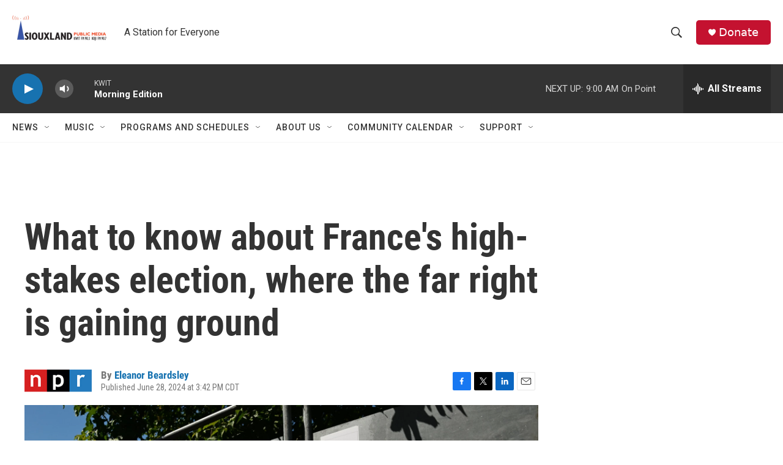

--- FILE ---
content_type: text/html;charset=UTF-8
request_url: https://www.kwit.org/2024-06-28/what-to-know-about-frances-high-stakes-election-where-the-far-right-is-gaining-ground
body_size: 37371
content:
<!DOCTYPE html>
<html class="ArtP aside" lang="en">
    <head>
    <meta charset="UTF-8">

    

    <style data-cssvarsponyfill="true">
        :root { --siteBgColorInverse: #121212; --primaryTextColorInverse: #ffffff; --secondaryTextColorInverse: #cccccc; --tertiaryTextColorInverse: #cccccc; --headerBgColorInverse: #000000; --headerBorderColorInverse: #858585; --headerTextColorInverse: #ffffff; --secC1_Inverse: #a2a2a2; --secC4_Inverse: #282828; --headerNavBarBgColorInverse: #121212; --headerMenuBgColorInverse: #ffffff; --headerMenuTextColorInverse: #6b2b85; --headerMenuTextColorHoverInverse: #6b2b85; --liveBlogTextColorInverse: #ffffff; --applyButtonColorInverse: #4485D5; --applyButtonTextColorInverse: #4485D5; --siteBgColor: #ffffff; --primaryTextColor: #333333; --secondaryTextColor: #e8e8e8; --secC1: #767676; --secC4: #f5f5f5; --secC5: #ffffff; --siteBgColor: #ffffff; --siteInverseBgColor: #000000; --linkColor: #1772b0; --linkHoverColor: #125c8e; --headerBgColor: #ffffff; --headerBgColorInverse: #000000; --headerBorderColor: #e6e6e6; --headerBorderColorInverse: #858585; --tertiaryTextColor: #1c1c1c; --headerTextColor: #333333; --buttonTextColor: #ffffff; --headerNavBarBgColor: #ffffff; --headerNavBarTextColor: #333333; --headerMenuBgColor: #ffffff; --headerMenuTextColor: #333333; --headerMenuTextColorHover: #767676; --liveBlogTextColor: #282829; --applyButtonColor: #194173; --applyButtonTextColor: #2c4273; --primaryColor1: #333333; --primaryColor2: #1772b0; --breakingColor: #ff6f00; --secC2: #cccccc; --secC3: #e6e6e6; --secC5: #ffffff; --linkColor: #1772b0; --linkHoverColor: #125c8e; --donateBGColor: #c41230; --headerIconColor: #ffffff; --hatButtonBgColor: #ffffff; --hatButtonBgHoverColor: #411c58; --hatButtonBorderColor: #411c58; --hatButtonBorderHoverColor: #ffffff; --hatButtoniconColor: #d62021; --hatButtonTextColor: #411c58; --hatButtonTextHoverColor: #ffffff; --footerTextColor: #ffffff; --footerTextBgColor: #ffffff; --footerPartnersBgColor: #000000; --listBorderColor: #030202; --gridBorderColor: #e6e6e6; --tagButtonBorderColor: #1772b0; --tagButtonTextColor: #1772b0; --breakingTextColor: #ffffff; --sectionTextColor: #ffffff; --contentWidth: 1240px; --primaryHeadlineFont: sans-serif; --secHlFont: sans-serif; --bodyFont: sans-serif; --colorWhite: #ffffff; --colorBlack: #000000;} .fonts-loaded { --primaryHeadlineFont: "Roboto Condensed"; --secHlFont: "Roboto Condensed"; --bodyFont: "Roboto"; --liveBlogBodyFont: "Roboto";}
    </style>

    <meta name="disqus.shortname" content="npr-kwit">
<meta name="disqus.url" content="https://www.kwit.org/2024-06-28/what-to-know-about-frances-high-stakes-election-where-the-far-right-is-gaining-ground">
<meta name="disqus.title" content="What to know about France&#x27;s high-stakes election, where the far right is gaining ground">
<meta name="disqus.identifier" content="00000190-60ac-d5a4-a993-79bfe2e30000">
    <meta property="fb:app_id" content="770595226973760">


    <meta property="og:title" content="What to know about France&#x27;s high-stakes election, where the far right is gaining ground">

    <meta property="og:url" content="https://www.kwit.org/2024-06-28/what-to-know-about-frances-high-stakes-election-where-the-far-right-is-gaining-ground">

    <meta property="og:image" content="https://npr.brightspotcdn.com/dims4/default/d10ea1c/2147483647/strip/true/crop/2524x1325+0+284/resize/1200x630!/quality/90/?url=https%3A%2F%2Fnpr.brightspotcdn.com%2Fdims3%2Fdefault%2Fstrip%2Ffalse%2Fcrop%2F2524x1893%20476%200%2Fresize%2F2524x1893%21%2F%3Furl%3Dhttp%3A%2F%2Fnpr-brightspot.s3.amazonaws.com%2F52%2Fca%2F77b4ca6242b092de0e8f72b4334c%2F2024-06-25t000000z-1604374538-mt1nurpho0000kxwvd-rtrmadp-3-france-elections-legislative-copy.jpg">

    
    <meta property="og:image:url" content="https://npr.brightspotcdn.com/dims4/default/d10ea1c/2147483647/strip/true/crop/2524x1325+0+284/resize/1200x630!/quality/90/?url=https%3A%2F%2Fnpr.brightspotcdn.com%2Fdims3%2Fdefault%2Fstrip%2Ffalse%2Fcrop%2F2524x1893%20476%200%2Fresize%2F2524x1893%21%2F%3Furl%3Dhttp%3A%2F%2Fnpr-brightspot.s3.amazonaws.com%2F52%2Fca%2F77b4ca6242b092de0e8f72b4334c%2F2024-06-25t000000z-1604374538-mt1nurpho0000kxwvd-rtrmadp-3-france-elections-legislative-copy.jpg">
    
    <meta property="og:image:width" content="1200">
    <meta property="og:image:height" content="630">
    <meta property="og:image:type" content="image/jpeg">
    
    <meta property="og:image:alt" content="Posters with images or names of local candidates for the first round of the 2024 French legislative elections displayed in front of the local town hall in Port-en-Bessin-Huppain, Normandy, France, on June 25. France will hold an early legislative election in two rounds, on June 30 and July 7.">
    

    <meta property="og:description" content="The president called surprise legislative elections, in two rounds on Sunday and July 7, and they&#x27;re shaping up to be among the country&#x27;s most divisive in recent history.">

    <meta property="og:site_name" content="Siouxland Public Media">



    <meta property="og:type" content="article">

    <meta property="article:author" content="https://www.kwit.org/people/eleanor-beardsley">

    <meta property="article:published_time" content="2024-06-28T20:42:47">

    <meta property="article:modified_time" content="2024-06-28T21:07:40.749">

    <meta property="article:tag" content="NPR News">


    
    <meta name="twitter:card" content="summary_large_image"/>
    
    
    
    
    <meta name="twitter:description" content="The president called surprise legislative elections, in two rounds on Sunday and July 7, and they&#x27;re shaping up to be among the country&#x27;s most divisive in recent history."/>
    
    
    <meta name="twitter:image" content="https://npr.brightspotcdn.com/dims4/default/59d7235/2147483647/strip/true/crop/2524x1420+0+237/resize/1200x675!/quality/90/?url=https%3A%2F%2Fnpr.brightspotcdn.com%2Fdims3%2Fdefault%2Fstrip%2Ffalse%2Fcrop%2F2524x1893%20476%200%2Fresize%2F2524x1893%21%2F%3Furl%3Dhttp%3A%2F%2Fnpr-brightspot.s3.amazonaws.com%2F52%2Fca%2F77b4ca6242b092de0e8f72b4334c%2F2024-06-25t000000z-1604374538-mt1nurpho0000kxwvd-rtrmadp-3-france-elections-legislative-copy.jpg"/>

    
    <meta name="twitter:image:alt" content="Posters with images or names of local candidates for the first round of the 2024 French legislative elections displayed in front of the local town hall in Port-en-Bessin-Huppain, Normandy, France, on June 25. France will hold an early legislative election in two rounds, on June 30 and July 7."/>
    
    
    <meta name="twitter:site" content="@kwitkoji"/>
    
    
    
    <meta name="twitter:title" content="What to know about France&#x27;s high-stakes election, where the far right is gaining ground"/>
    


    <link data-cssvarsponyfill="true" class="Webpack-css" rel="stylesheet" href="https://npr.brightspotcdn.com/resource/00000177-1bc0-debb-a57f-dfcf4a950000/styleguide/All.min.0db89f2a608a6b13cec2d9fc84f71c45.gz.css">

    

    <style>.FooterNavigation-items-item {
    display: inline-block
}</style>
<style>[class*='-articleBody'] > ul,
[class*='-articleBody'] > ul ul {
    list-style-type: disc;
}</style>


    <meta name="viewport" content="width=device-width, initial-scale=1, viewport-fit=cover"><title>What to know about France&#x27;s high-stakes election, where the far right is gaining ground</title><meta name="description" content="The president called surprise legislative elections, in two rounds on Sunday and July 7, and they&#x27;re shaping up to be among the country&#x27;s most divisive in recent history."><link rel="canonical" href="https://www.npr.org/2024/06/26/nx-s1-5020103/france-election-2024-parliament"><meta name="brightspot.contentId" content="00000190-60ac-d5a4-a993-79bfe2e30000">
    
    
    <meta name="brightspot-dataLayer" content="{
  &quot;author&quot; : &quot;Eleanor Beardsley&quot;,
  &quot;bspStoryId&quot; : &quot;00000190-60ac-d5a4-a993-79bfe2e30000&quot;,
  &quot;category&quot; : &quot;&quot;,
  &quot;inlineAudio&quot; : 0,
  &quot;keywords&quot; : &quot;NPR News&quot;,
  &quot;nprCmsSite&quot; : true,
  &quot;nprStoryId&quot; : &quot;nx-s1-5020103&quot;,
  &quot;pageType&quot; : &quot;news-story&quot;,
  &quot;program&quot; : &quot;&quot;,
  &quot;publishedDate&quot; : &quot;2024-06-28T15:42:47Z&quot;,
  &quot;siteName&quot; : &quot;Siouxland Public Media&quot;,
  &quot;station&quot; : &quot;KWIT&quot;,
  &quot;stationOrgId&quot; : &quot;1177&quot;,
  &quot;storyOrgId&quot; : &quot;s1&quot;,
  &quot;storyTheme&quot; : &quot;news-story&quot;,
  &quot;storyTitle&quot; : &quot;What to know about France&#x27;s high-stakes election, where the far right is gaining ground&quot;,
  &quot;timezone&quot; : &quot;America/Chicago&quot;,
  &quot;wordCount&quot; : 0,
  &quot;series&quot; : &quot;&quot;
}">
    <script id="brightspot-dataLayer">
        (function () {
            var dataValue = document.head.querySelector('meta[name="brightspot-dataLayer"]').content;
            if (dataValue) {
                window.brightspotDataLayer = JSON.parse(dataValue);
            }
        })();
    </script>

    <link rel="amphtml" href="https://www.kwit.org/2024-06-28/what-to-know-about-frances-high-stakes-election-where-the-far-right-is-gaining-ground?_amp=true">

    

    
    <script src="https://npr.brightspotcdn.com/resource/00000177-1bc0-debb-a57f-dfcf4a950000/styleguide/All.min.fd8f7fccc526453c829dde80fc7c2ef5.gz.js" async></script>
    

    <!-- no longer used, moved disqus script to be loaded by ps-disqus-comment-module.js to avoid errors --><script>

  window.fbAsyncInit = function() {
      FB.init({
          
              appId : '770595226973760',
          
          xfbml : true,
          version : 'v2.9'
      });
  };

  (function(d, s, id){
     var js, fjs = d.getElementsByTagName(s)[0];
     if (d.getElementById(id)) {return;}
     js = d.createElement(s); js.id = id;
     js.src = "//connect.facebook.net/en_US/sdk.js";
     fjs.parentNode.insertBefore(js, fjs);
   }(document, 'script', 'facebook-jssdk'));
</script>
<script type="application/ld+json">{"@context":"http://schema.org","@type":"ListenAction","description":"The president called surprise legislative elections, in two rounds on Sunday and July 7, and they're shaping up to be among the country's most divisive in recent history.","name":"What to know about France's high-stakes election, where the far right is gaining ground"}</script><meta name="gtm-dataLayer" content="{
  &quot;gtmAuthor&quot; : &quot;Eleanor Beardsley&quot;,
  &quot;gtmBspStoryId&quot; : &quot;00000190-60ac-d5a4-a993-79bfe2e30000&quot;,
  &quot;gtmCategory&quot; : &quot;&quot;,
  &quot;gtmInlineAudio&quot; : 0,
  &quot;gtmKeywords&quot; : &quot;NPR News&quot;,
  &quot;gtmNprCmsSite&quot; : true,
  &quot;gtmNprStoryId&quot; : &quot;nx-s1-5020103&quot;,
  &quot;gtmPageType&quot; : &quot;news-story&quot;,
  &quot;gtmProgram&quot; : &quot;&quot;,
  &quot;gtmPublishedDate&quot; : &quot;2024-06-28T15:42:47Z&quot;,
  &quot;gtmSiteName&quot; : &quot;Siouxland Public Media&quot;,
  &quot;gtmStation&quot; : &quot;KWIT&quot;,
  &quot;gtmStationOrgId&quot; : &quot;1177&quot;,
  &quot;gtmStoryOrgId&quot; : &quot;s1&quot;,
  &quot;gtmStoryTheme&quot; : &quot;news-story&quot;,
  &quot;gtmStoryTitle&quot; : &quot;What to know about France&#x27;s high-stakes election, where the far right is gaining ground&quot;,
  &quot;gtmTimezone&quot; : &quot;America/Chicago&quot;,
  &quot;gtmWordCount&quot; : 0,
  &quot;gtmSeries&quot; : &quot;&quot;
}"><script>

    (function () {
        var dataValue = document.head.querySelector('meta[name="gtm-dataLayer"]').content;
        if (dataValue) {
            window.dataLayer = window.dataLayer || [];
            dataValue = JSON.parse(dataValue);
            dataValue['event'] = 'gtmFirstView';
            window.dataLayer.push(dataValue);
        }
    })();

    (function(w,d,s,l,i){w[l]=w[l]||[];w[l].push({'gtm.start':
            new Date().getTime(),event:'gtm.js'});var f=d.getElementsByTagName(s)[0],
        j=d.createElement(s),dl=l!='dataLayer'?'&l='+l:'';j.async=true;j.src=
        'https://www.googletagmanager.com/gtm.js?id='+i+dl;f.parentNode.insertBefore(j,f);
})(window,document,'script','dataLayer','GTM-N39QFDR');</script><script async="async" src="https://securepubads.g.doubleclick.net/tag/js/gpt.js"></script>
<script type="text/javascript">
    // Google tag setup
    var googletag = googletag || {};
    googletag.cmd = googletag.cmd || [];

    googletag.cmd.push(function () {
        // @see https://developers.google.com/publisher-tag/reference#googletag.PubAdsService_enableLazyLoad
        googletag.pubads().enableLazyLoad({
            fetchMarginPercent: 100, // fetch and render ads within this % of viewport
            renderMarginPercent: 100,
            mobileScaling: 1  // Same on mobile.
        });

        googletag.pubads().enableSingleRequest()
        googletag.pubads().enableAsyncRendering()
        googletag.pubads().collapseEmptyDivs()
        googletag.pubads().disableInitialLoad()
        googletag.enableServices()
    })
</script>
<script type="application/ld+json">{"@context":"http://schema.org","@type":"NewsArticle","author":[{"@context":"http://schema.org","@type":"Person","name":"Eleanor Beardsley","url":"https://www.kwit.org/people/eleanor-beardsley"}],"dateModified":"2024-06-28T17:07:40Z","datePublished":"2024-06-28T16:42:47Z","headline":"What to know about France's high-stakes election, where the far right is gaining ground","image":{"@context":"http://schema.org","@type":"ImageObject","url":"https://npr.brightspotcdn.com/dims3/default/strip/false/crop/2524x1893+476+0/resize/2524x1893!/?url=http%3A%2F%2Fnpr-brightspot.s3.amazonaws.com%2F52%2Fca%2F77b4ca6242b092de0e8f72b4334c%2F2024-06-25t000000z-1604374538-mt1nurpho0000kxwvd-rtrmadp-3-france-elections-legislative-copy.jpg"},"mainEntityOfPage":{"@type":"NewsArticle","@id":"https://www.kwit.org/2024-06-28/what-to-know-about-frances-high-stakes-election-where-the-far-right-is-gaining-ground"},"publisher":{"@type":"Organization","name":"KWIT","logo":{"@context":"http://schema.org","@type":"ImageObject","url":"https://npr.brightspotcdn.com/dims4/default/f0712cc/2147483647/resize/x60/quality/90/?url=http%3A%2F%2Fnpr-brightspot.s3.amazonaws.com%2Flegacy%2Fsites%2Fkwit%2Ffiles%2F201511%2Fkwit-logo-2016-1_0.png"}}}</script><script>window.addEventListener('DOMContentLoaded', (event) => {
    window.nulldurationobserver = new MutationObserver(function (mutations) {
        document.querySelectorAll('.StreamPill-duration').forEach(pill => { 
      if (pill.innerText == "LISTENNULL") {
         pill.innerText = "LISTEN"
      } 
    });
      });

      window.nulldurationobserver.observe(document.body, {
        childList: true,
        subtree: true
      });
});
</script>
<script></script><script id="mcjs">!function(c,h,i,m,p){m=c.createElement(h),p=c.getElementsByTagName(h)[0],m.async=1,m.src=i,p.parentNode.insertBefore(m,p)}(document,"script","https://chimpstatic.com/mcjs-connected/js/users/c572df4ed7ae307fbc81bd34a/05ccf5da78962db3e1fd6e3ec.js");</script>


    <script>
        var head = document.getElementsByTagName('head')
        head = head[0]
        var link = document.createElement('link');
        link.setAttribute('href', 'https://fonts.googleapis.com/css?family=Roboto Condensed|Roboto|Roboto:400,500,700&display=swap');
        var relList = link.relList;

        if (relList && relList.supports('preload')) {
            link.setAttribute('as', 'style');
            link.setAttribute('rel', 'preload');
            link.setAttribute('onload', 'this.rel="stylesheet"');
            link.setAttribute('crossorigin', 'anonymous');
        } else {
            link.setAttribute('rel', 'stylesheet');
        }

        head.appendChild(link);
    </script>
</head>


    <body class="Page-body" data-content-width="1240px">
    <noscript>
    <iframe src="https://www.googletagmanager.com/ns.html?id=GTM-N39QFDR" height="0" width="0" style="display:none;visibility:hidden"></iframe>
</noscript>
        

    <!-- Putting icons here, so we don't have to include in a bunch of -body hbs's -->
<svg xmlns="http://www.w3.org/2000/svg" style="display:none" id="iconsMap1" class="iconsMap">
    <symbol id="play-icon" viewBox="0 0 115 115">
        <polygon points="0,0 115,57.5 0,115" fill="currentColor" />
    </symbol>
    <symbol id="grid" viewBox="0 0 32 32">
            <g>
                <path d="M6.4,5.7 C6.4,6.166669 6.166669,6.4 5.7,6.4 L0.7,6.4 C0.233331,6.4 0,6.166669 0,5.7 L0,0.7 C0,0.233331 0.233331,0 0.7,0 L5.7,0 C6.166669,0 6.4,0.233331 6.4,0.7 L6.4,5.7 Z M19.2,5.7 C19.2,6.166669 18.966669,6.4 18.5,6.4 L13.5,6.4 C13.033331,6.4 12.8,6.166669 12.8,5.7 L12.8,0.7 C12.8,0.233331 13.033331,0 13.5,0 L18.5,0 C18.966669,0 19.2,0.233331 19.2,0.7 L19.2,5.7 Z M32,5.7 C32,6.166669 31.766669,6.4 31.3,6.4 L26.3,6.4 C25.833331,6.4 25.6,6.166669 25.6,5.7 L25.6,0.7 C25.6,0.233331 25.833331,0 26.3,0 L31.3,0 C31.766669,0 32,0.233331 32,0.7 L32,5.7 Z M6.4,18.5 C6.4,18.966669 6.166669,19.2 5.7,19.2 L0.7,19.2 C0.233331,19.2 0,18.966669 0,18.5 L0,13.5 C0,13.033331 0.233331,12.8 0.7,12.8 L5.7,12.8 C6.166669,12.8 6.4,13.033331 6.4,13.5 L6.4,18.5 Z M19.2,18.5 C19.2,18.966669 18.966669,19.2 18.5,19.2 L13.5,19.2 C13.033331,19.2 12.8,18.966669 12.8,18.5 L12.8,13.5 C12.8,13.033331 13.033331,12.8 13.5,12.8 L18.5,12.8 C18.966669,12.8 19.2,13.033331 19.2,13.5 L19.2,18.5 Z M32,18.5 C32,18.966669 31.766669,19.2 31.3,19.2 L26.3,19.2 C25.833331,19.2 25.6,18.966669 25.6,18.5 L25.6,13.5 C25.6,13.033331 25.833331,12.8 26.3,12.8 L31.3,12.8 C31.766669,12.8 32,13.033331 32,13.5 L32,18.5 Z M6.4,31.3 C6.4,31.766669 6.166669,32 5.7,32 L0.7,32 C0.233331,32 0,31.766669 0,31.3 L0,26.3 C0,25.833331 0.233331,25.6 0.7,25.6 L5.7,25.6 C6.166669,25.6 6.4,25.833331 6.4,26.3 L6.4,31.3 Z M19.2,31.3 C19.2,31.766669 18.966669,32 18.5,32 L13.5,32 C13.033331,32 12.8,31.766669 12.8,31.3 L12.8,26.3 C12.8,25.833331 13.033331,25.6 13.5,25.6 L18.5,25.6 C18.966669,25.6 19.2,25.833331 19.2,26.3 L19.2,31.3 Z M32,31.3 C32,31.766669 31.766669,32 31.3,32 L26.3,32 C25.833331,32 25.6,31.766669 25.6,31.3 L25.6,26.3 C25.6,25.833331 25.833331,25.6 26.3,25.6 L31.3,25.6 C31.766669,25.6 32,25.833331 32,26.3 L32,31.3 Z" id=""></path>
            </g>
    </symbol>
    <symbol id="radio-stream" width="18" height="19" viewBox="0 0 18 19">
        <g fill="currentColor" fill-rule="nonzero">
            <path d="M.5 8c-.276 0-.5.253-.5.565v1.87c0 .312.224.565.5.565s.5-.253.5-.565v-1.87C1 8.253.776 8 .5 8zM2.5 8c-.276 0-.5.253-.5.565v1.87c0 .312.224.565.5.565s.5-.253.5-.565v-1.87C3 8.253 2.776 8 2.5 8zM3.5 7c-.276 0-.5.276-.5.617v3.766c0 .34.224.617.5.617s.5-.276.5-.617V7.617C4 7.277 3.776 7 3.5 7zM5.5 6c-.276 0-.5.275-.5.613v5.774c0 .338.224.613.5.613s.5-.275.5-.613V6.613C6 6.275 5.776 6 5.5 6zM6.5 4c-.276 0-.5.26-.5.58v8.84c0 .32.224.58.5.58s.5-.26.5-.58V4.58C7 4.26 6.776 4 6.5 4zM8.5 0c-.276 0-.5.273-.5.61v17.78c0 .337.224.61.5.61s.5-.273.5-.61V.61C9 .273 8.776 0 8.5 0zM9.5 2c-.276 0-.5.274-.5.612v14.776c0 .338.224.612.5.612s.5-.274.5-.612V2.612C10 2.274 9.776 2 9.5 2zM11.5 5c-.276 0-.5.276-.5.616v8.768c0 .34.224.616.5.616s.5-.276.5-.616V5.616c0-.34-.224-.616-.5-.616zM12.5 6c-.276 0-.5.262-.5.584v4.832c0 .322.224.584.5.584s.5-.262.5-.584V6.584c0-.322-.224-.584-.5-.584zM14.5 7c-.276 0-.5.29-.5.647v3.706c0 .357.224.647.5.647s.5-.29.5-.647V7.647C15 7.29 14.776 7 14.5 7zM15.5 8c-.276 0-.5.253-.5.565v1.87c0 .312.224.565.5.565s.5-.253.5-.565v-1.87c0-.312-.224-.565-.5-.565zM17.5 8c-.276 0-.5.253-.5.565v1.87c0 .312.224.565.5.565s.5-.253.5-.565v-1.87c0-.312-.224-.565-.5-.565z"/>
        </g>
    </symbol>
    <symbol id="icon-magnify" viewBox="0 0 31 31">
        <g>
            <path fill-rule="evenodd" d="M22.604 18.89l-.323.566 8.719 8.8L28.255 31l-8.719-8.8-.565.404c-2.152 1.346-4.386 2.018-6.7 2.018-3.39 0-6.284-1.21-8.679-3.632C1.197 18.568 0 15.66 0 12.27c0-3.39 1.197-6.283 3.592-8.678C5.987 1.197 8.88 0 12.271 0c3.39 0 6.283 1.197 8.678 3.592 2.395 2.395 3.593 5.288 3.593 8.679 0 2.368-.646 4.574-1.938 6.62zM19.162 5.77C17.322 3.925 15.089 3 12.46 3c-2.628 0-4.862.924-6.702 2.77C3.92 7.619 3 9.862 3 12.5c0 2.639.92 4.882 2.76 6.73C7.598 21.075 9.832 22 12.46 22c2.629 0 4.862-.924 6.702-2.77C21.054 17.33 22 15.085 22 12.5c0-2.586-.946-4.83-2.838-6.73z"/>
        </g>
    </symbol>
    <symbol id="burger-menu" viewBox="0 0 14 10">
        <g>
            <path fill-rule="evenodd" d="M0 5.5v-1h14v1H0zM0 1V0h14v1H0zm0 9V9h14v1H0z"></path>
        </g>
    </symbol>
    <symbol id="close-x" viewBox="0 0 14 14">
        <g>
            <path fill-rule="nonzero" d="M6.336 7L0 .664.664 0 7 6.336 13.336 0 14 .664 7.664 7 14 13.336l-.664.664L7 7.664.664 14 0 13.336 6.336 7z"></path>
        </g>
    </symbol>
    <symbol id="share-more-arrow" viewBox="0 0 512 512" style="enable-background:new 0 0 512 512;">
        <g>
            <g>
                <path d="M512,241.7L273.643,3.343v156.152c-71.41,3.744-138.015,33.337-188.958,84.28C30.075,298.384,0,370.991,0,448.222v60.436
                    l29.069-52.985c45.354-82.671,132.173-134.027,226.573-134.027c5.986,0,12.004,0.212,18.001,0.632v157.779L512,241.7z
                    M255.642,290.666c-84.543,0-163.661,36.792-217.939,98.885c26.634-114.177,129.256-199.483,251.429-199.483h15.489V78.131
                    l163.568,163.568L304.621,405.267V294.531l-13.585-1.683C279.347,291.401,267.439,290.666,255.642,290.666z"></path>
            </g>
        </g>
    </symbol>
    <symbol id="chevron" viewBox="0 0 100 100">
        <g>
            <path d="M22.4566257,37.2056786 L-21.4456527,71.9511488 C-22.9248661,72.9681457 -24.9073712,72.5311671 -25.8758148,70.9765924 L-26.9788683,69.2027424 C-27.9450684,67.6481676 -27.5292733,65.5646602 -26.0500598,64.5484493 L20.154796,28.2208967 C21.5532435,27.2597011 23.3600078,27.2597011 24.759951,28.2208967 L71.0500598,64.4659264 C72.5292733,65.4829232 72.9450684,67.5672166 71.9788683,69.1217913 L70.8750669,70.8956413 C69.9073712,72.4502161 67.9241183,72.8848368 66.4449048,71.8694118 L22.4566257,37.2056786 Z" id="Transparent-Chevron" transform="translate(22.500000, 50.000000) rotate(90.000000) translate(-22.500000, -50.000000) "></path>
        </g>
    </symbol>
</svg>

<svg xmlns="http://www.w3.org/2000/svg" style="display:none" id="iconsMap2" class="iconsMap">
    <symbol id="mono-icon-facebook" viewBox="0 0 10 19">
        <path fill-rule="evenodd" d="M2.707 18.25V10.2H0V7h2.707V4.469c0-1.336.375-2.373 1.125-3.112C4.582.62 5.578.25 6.82.25c1.008 0 1.828.047 2.461.14v2.848H7.594c-.633 0-1.067.14-1.301.422-.188.235-.281.61-.281 1.125V7H9l-.422 3.2H6.012v8.05H2.707z"></path>
    </symbol>
    <symbol id="mono-icon-instagram" viewBox="0 0 17 17">
        <g>
            <path fill-rule="evenodd" d="M8.281 4.207c.727 0 1.4.182 2.022.545a4.055 4.055 0 0 1 1.476 1.477c.364.62.545 1.294.545 2.021 0 .727-.181 1.4-.545 2.021a4.055 4.055 0 0 1-1.476 1.477 3.934 3.934 0 0 1-2.022.545c-.726 0-1.4-.182-2.021-.545a4.055 4.055 0 0 1-1.477-1.477 3.934 3.934 0 0 1-.545-2.021c0-.727.182-1.4.545-2.021A4.055 4.055 0 0 1 6.26 4.752a3.934 3.934 0 0 1 2.021-.545zm0 6.68a2.54 2.54 0 0 0 1.864-.774 2.54 2.54 0 0 0 .773-1.863 2.54 2.54 0 0 0-.773-1.863 2.54 2.54 0 0 0-1.864-.774 2.54 2.54 0 0 0-1.863.774 2.54 2.54 0 0 0-.773 1.863c0 .727.257 1.348.773 1.863a2.54 2.54 0 0 0 1.863.774zM13.45 4.03c-.023.258-.123.48-.299.668a.856.856 0 0 1-.65.281.913.913 0 0 1-.668-.28.913.913 0 0 1-.281-.669c0-.258.094-.48.281-.668a.913.913 0 0 1 .668-.28c.258 0 .48.093.668.28.187.188.281.41.281.668zm2.672.95c.023.656.035 1.746.035 3.269 0 1.523-.017 2.62-.053 3.287-.035.668-.134 1.248-.298 1.74a4.098 4.098 0 0 1-.967 1.53 4.098 4.098 0 0 1-1.53.966c-.492.164-1.072.264-1.74.3-.668.034-1.763.052-3.287.052-1.523 0-2.619-.018-3.287-.053-.668-.035-1.248-.146-1.74-.334a3.747 3.747 0 0 1-1.53-.931 4.098 4.098 0 0 1-.966-1.53c-.164-.492-.264-1.072-.299-1.74C.424 10.87.406 9.773.406 8.25S.424 5.63.46 4.963c.035-.668.135-1.248.299-1.74.21-.586.533-1.096.967-1.53A4.098 4.098 0 0 1 3.254.727c.492-.164 1.072-.264 1.74-.3C5.662.394 6.758.376 8.281.376c1.524 0 2.62.018 3.287.053.668.035 1.248.135 1.74.299a4.098 4.098 0 0 1 2.496 2.496c.165.492.27 1.078.317 1.757zm-1.687 7.91c.14-.399.234-1.032.28-1.899.024-.515.036-1.242.036-2.18V7.689c0-.961-.012-1.688-.035-2.18-.047-.89-.14-1.524-.281-1.899a2.537 2.537 0 0 0-1.512-1.511c-.375-.14-1.008-.235-1.899-.282a51.292 51.292 0 0 0-2.18-.035H7.72c-.938 0-1.664.012-2.18.035-.867.047-1.5.141-1.898.282a2.537 2.537 0 0 0-1.512 1.511c-.14.375-.234 1.008-.281 1.899a51.292 51.292 0 0 0-.036 2.18v1.125c0 .937.012 1.664.036 2.18.047.866.14 1.5.28 1.898.306.726.81 1.23 1.513 1.511.398.141 1.03.235 1.898.282.516.023 1.242.035 2.18.035h1.125c.96 0 1.687-.012 2.18-.035.89-.047 1.523-.141 1.898-.282.726-.304 1.23-.808 1.512-1.511z"></path>
        </g>
    </symbol>
    <symbol id="mono-icon-email" viewBox="0 0 512 512">
        <g>
            <path d="M67,148.7c11,5.8,163.8,89.1,169.5,92.1c5.7,3,11.5,4.4,20.5,4.4c9,0,14.8-1.4,20.5-4.4c5.7-3,158.5-86.3,169.5-92.1
                c4.1-2.1,11-5.9,12.5-10.2c2.6-7.6-0.2-10.5-11.3-10.5H257H65.8c-11.1,0-13.9,3-11.3,10.5C56,142.9,62.9,146.6,67,148.7z"></path>
            <path d="M455.7,153.2c-8.2,4.2-81.8,56.6-130.5,88.1l82.2,92.5c2,2,2.9,4.4,1.8,5.6c-1.2,1.1-3.8,0.5-5.9-1.4l-98.6-83.2
                c-14.9,9.6-25.4,16.2-27.2,17.2c-7.7,3.9-13.1,4.4-20.5,4.4c-7.4,0-12.8-0.5-20.5-4.4c-1.9-1-12.3-7.6-27.2-17.2l-98.6,83.2
                c-2,2-4.7,2.6-5.9,1.4c-1.2-1.1-0.3-3.6,1.7-5.6l82.1-92.5c-48.7-31.5-123.1-83.9-131.3-88.1c-8.8-4.5-9.3,0.8-9.3,4.9
                c0,4.1,0,205,0,205c0,9.3,13.7,20.9,23.5,20.9H257h185.5c9.8,0,21.5-11.7,21.5-20.9c0,0,0-201,0-205
                C464,153.9,464.6,148.7,455.7,153.2z"></path>
        </g>
    </symbol>
    <symbol id="default-image" width="24" height="24" viewBox="0 0 24 24" fill="none" stroke="currentColor" stroke-width="2" stroke-linecap="round" stroke-linejoin="round" class="feather feather-image">
        <rect x="3" y="3" width="18" height="18" rx="2" ry="2"></rect>
        <circle cx="8.5" cy="8.5" r="1.5"></circle>
        <polyline points="21 15 16 10 5 21"></polyline>
    </symbol>
    <symbol id="icon-email" width="18px" viewBox="0 0 20 14">
        <g id="Symbols" stroke="none" stroke-width="1" fill="none" fill-rule="evenodd" stroke-linecap="round" stroke-linejoin="round">
            <g id="social-button-bar" transform="translate(-125.000000, -8.000000)" stroke="#000000">
                <g id="Group-2" transform="translate(120.000000, 0.000000)">
                    <g id="envelope" transform="translate(6.000000, 9.000000)">
                        <path d="M17.5909091,10.6363636 C17.5909091,11.3138182 17.0410909,11.8636364 16.3636364,11.8636364 L1.63636364,11.8636364 C0.958909091,11.8636364 0.409090909,11.3138182 0.409090909,10.6363636 L0.409090909,1.63636364 C0.409090909,0.958090909 0.958909091,0.409090909 1.63636364,0.409090909 L16.3636364,0.409090909 C17.0410909,0.409090909 17.5909091,0.958090909 17.5909091,1.63636364 L17.5909091,10.6363636 L17.5909091,10.6363636 Z" id="Stroke-406"></path>
                        <polyline id="Stroke-407" points="17.1818182 0.818181818 9 7.36363636 0.818181818 0.818181818"></polyline>
                    </g>
                </g>
            </g>
        </g>
    </symbol>
    <symbol id="mono-icon-print" viewBox="0 0 12 12">
        <g fill-rule="evenodd">
            <path fill-rule="nonzero" d="M9 10V7H3v3H1a1 1 0 0 1-1-1V4a1 1 0 0 1 1-1h10a1 1 0 0 1 1 1v3.132A2.868 2.868 0 0 1 9.132 10H9zm.5-4.5a1 1 0 1 0 0-2 1 1 0 0 0 0 2zM3 0h6v2H3z"></path>
            <path d="M4 8h4v4H4z"></path>
        </g>
    </symbol>
    <symbol id="mono-icon-copylink" viewBox="0 0 12 12">
        <g fill-rule="evenodd">
            <path d="M10.199 2.378c.222.205.4.548.465.897.062.332.016.614-.132.774L8.627 6.106c-.187.203-.512.232-.75-.014a.498.498 0 0 0-.706.028.499.499 0 0 0 .026.706 1.509 1.509 0 0 0 2.165-.04l1.903-2.06c.37-.398.506-.98.382-1.636-.105-.557-.392-1.097-.77-1.445L9.968.8C9.591.452 9.03.208 8.467.145 7.803.072 7.233.252 6.864.653L4.958 2.709a1.509 1.509 0 0 0 .126 2.161.5.5 0 1 0 .68-.734c-.264-.218-.26-.545-.071-.747L7.597 1.33c.147-.16.425-.228.76-.19.353.038.71.188.931.394l.91.843.001.001zM1.8 9.623c-.222-.205-.4-.549-.465-.897-.062-.332-.016-.614.132-.774l1.905-2.057c.187-.203.512-.232.75.014a.498.498 0 0 0 .706-.028.499.499 0 0 0-.026-.706 1.508 1.508 0 0 0-2.165.04L.734 7.275c-.37.399-.506.98-.382 1.637.105.557.392 1.097.77 1.445l.91.843c.376.35.937.594 1.5.656.664.073 1.234-.106 1.603-.507L7.04 9.291a1.508 1.508 0 0 0-.126-2.16.5.5 0 0 0-.68.734c.264.218.26.545.071.747l-1.904 2.057c-.147.16-.425.228-.76.191-.353-.038-.71-.188-.931-.394l-.91-.843z"></path>
            <path d="M8.208 3.614a.5.5 0 0 0-.707.028L3.764 7.677a.5.5 0 0 0 .734.68L8.235 4.32a.5.5 0 0 0-.027-.707"></path>
        </g>
    </symbol>
    <symbol id="mono-icon-linkedin" viewBox="0 0 16 17">
        <g fill-rule="evenodd">
            <path d="M3.734 16.125H.464V5.613h3.27zM2.117 4.172c-.515 0-.96-.188-1.336-.563A1.825 1.825 0 0 1 .22 2.273c0-.515.187-.96.562-1.335.375-.375.82-.563 1.336-.563.516 0 .961.188 1.336.563.375.375.563.82.563 1.335 0 .516-.188.961-.563 1.336-.375.375-.82.563-1.336.563zM15.969 16.125h-3.27v-5.133c0-.844-.07-1.453-.21-1.828-.259-.633-.762-.95-1.512-.95s-1.278.282-1.582.845c-.235.421-.352 1.043-.352 1.863v5.203H5.809V5.613h3.128v1.442h.036c.234-.469.609-.856 1.125-1.16.562-.375 1.218-.563 1.968-.563 1.524 0 2.59.48 3.2 1.441.468.774.703 1.97.703 3.586v5.766z"></path>
        </g>
    </symbol>
    <symbol id="mono-icon-pinterest" viewBox="0 0 512 512">
        <g>
            <path d="M256,32C132.3,32,32,132.3,32,256c0,91.7,55.2,170.5,134.1,205.2c-0.6-15.6-0.1-34.4,3.9-51.4
                c4.3-18.2,28.8-122.1,28.8-122.1s-7.2-14.3-7.2-35.4c0-33.2,19.2-58,43.2-58c20.4,0,30.2,15.3,30.2,33.6
                c0,20.5-13.1,51.1-19.8,79.5c-5.6,23.8,11.9,43.1,35.4,43.1c42.4,0,71-54.5,71-119.1c0-49.1-33.1-85.8-93.2-85.8
                c-67.9,0-110.3,50.7-110.3,107.3c0,19.5,5.8,33.3,14.8,43.9c4.1,4.9,4.7,6.9,3.2,12.5c-1.1,4.1-3.5,14-4.6,18
                c-1.5,5.7-6.1,7.7-11.2,5.6c-31.3-12.8-45.9-47-45.9-85.6c0-63.6,53.7-139.9,160.1-139.9c85.5,0,141.8,61.9,141.8,128.3
                c0,87.9-48.9,153.5-120.9,153.5c-24.2,0-46.9-13.1-54.7-27.9c0,0-13,51.6-15.8,61.6c-4.7,17.3-14,34.5-22.5,48
                c20.1,5.9,41.4,9.2,63.5,9.2c123.7,0,224-100.3,224-224C480,132.3,379.7,32,256,32z"></path>
        </g>
    </symbol>
    <symbol id="mono-icon-tumblr" viewBox="0 0 512 512">
        <g>
            <path d="M321.2,396.3c-11.8,0-22.4-2.8-31.5-8.3c-6.9-4.1-11.5-9.6-14-16.4c-2.6-6.9-3.6-22.3-3.6-46.4V224h96v-64h-96V48h-61.9
                c-2.7,21.5-7.5,44.7-14.5,58.6c-7,13.9-14,25.8-25.6,35.7c-11.6,9.9-25.6,17.9-41.9,23.3V224h48v140.4c0,19,2,33.5,5.9,43.5
                c4,10,11.1,19.5,21.4,28.4c10.3,8.9,22.8,15.7,37.3,20.5c14.6,4.8,31.4,7.2,50.4,7.2c16.7,0,30.3-1.7,44.7-5.1
                c14.4-3.4,30.5-9.3,48.2-17.6v-65.6C363.2,389.4,342.3,396.3,321.2,396.3z"></path>
        </g>
    </symbol>
    <symbol id="mono-icon-twitter" viewBox="0 0 1200 1227">
        <g>
            <path d="M714.163 519.284L1160.89 0H1055.03L667.137 450.887L357.328 0H0L468.492 681.821L0 1226.37H105.866L515.491
            750.218L842.672 1226.37H1200L714.137 519.284H714.163ZM569.165 687.828L521.697 619.934L144.011 79.6944H306.615L611.412
            515.685L658.88 583.579L1055.08 1150.3H892.476L569.165 687.854V687.828Z" fill="white"></path>
        </g>
    </symbol>
    <symbol id="mono-icon-youtube" viewBox="0 0 512 512">
        <g>
            <path fill-rule="evenodd" d="M508.6,148.8c0-45-33.1-81.2-74-81.2C379.2,65,322.7,64,265,64c-3,0-6,0-9,0s-6,0-9,0c-57.6,0-114.2,1-169.6,3.6
                c-40.8,0-73.9,36.4-73.9,81.4C1,184.6-0.1,220.2,0,255.8C-0.1,291.4,1,327,3.4,362.7c0,45,33.1,81.5,73.9,81.5
                c58.2,2.7,117.9,3.9,178.6,3.8c60.8,0.2,120.3-1,178.6-3.8c40.9,0,74-36.5,74-81.5c2.4-35.7,3.5-71.3,3.4-107
                C512.1,220.1,511,184.5,508.6,148.8z M207,353.9V157.4l145,98.2L207,353.9z"></path>
        </g>
    </symbol>
    <symbol id="mono-icon-flipboard" viewBox="0 0 500 500">
        <g>
            <path d="M0,0V500H500V0ZM400,200H300V300H200V400H100V100H400Z"></path>
        </g>
    </symbol>
    <symbol id="mono-icon-bluesky" viewBox="0 0 568 501">
        <g>
            <path d="M123.121 33.6637C188.241 82.5526 258.281 181.681 284 234.873C309.719 181.681 379.759 82.5526 444.879
            33.6637C491.866 -1.61183 568 -28.9064 568 57.9464C568 75.2916 558.055 203.659 552.222 224.501C531.947 296.954
            458.067 315.434 392.347 304.249C507.222 323.8 536.444 388.56 473.333 453.32C353.473 576.312 301.061 422.461
            287.631 383.039C285.169 375.812 284.017 372.431 284 375.306C283.983 372.431 282.831 375.812 280.369 383.039C266.939
            422.461 214.527 576.312 94.6667 453.32C31.5556 388.56 60.7778 323.8 175.653 304.249C109.933 315.434 36.0535
            296.954 15.7778 224.501C9.94525 203.659 0 75.2916 0 57.9464C0 -28.9064 76.1345 -1.61183 123.121 33.6637Z"
            fill="white">
            </path>
        </g>
    </symbol>
    <symbol id="mono-icon-threads" viewBox="0 0 192 192">
        <g>
            <path d="M141.537 88.9883C140.71 88.5919 139.87 88.2104 139.019 87.8451C137.537 60.5382 122.616 44.905 97.5619 44.745C97.4484 44.7443 97.3355 44.7443 97.222 44.7443C82.2364 44.7443 69.7731 51.1409 62.102 62.7807L75.881 72.2328C81.6116 63.5383 90.6052 61.6848 97.2286 61.6848C97.3051 61.6848 97.3819 61.6848 97.4576 61.6855C105.707 61.7381 111.932 64.1366 115.961 68.814C118.893 72.2193 120.854 76.925 121.825 82.8638C114.511 81.6207 106.601 81.2385 98.145 81.7233C74.3247 83.0954 59.0111 96.9879 60.0396 116.292C60.5615 126.084 65.4397 134.508 73.775 140.011C80.8224 144.663 89.899 146.938 99.3323 146.423C111.79 145.74 121.563 140.987 128.381 132.296C133.559 125.696 136.834 117.143 138.28 106.366C144.217 109.949 148.617 114.664 151.047 120.332C155.179 129.967 155.42 145.8 142.501 158.708C131.182 170.016 117.576 174.908 97.0135 175.059C74.2042 174.89 56.9538 167.575 45.7381 153.317C35.2355 139.966 29.8077 120.682 29.6052 96C29.8077 71.3178 35.2355 52.0336 45.7381 38.6827C56.9538 24.4249 74.2039 17.11 97.0132 16.9405C119.988 17.1113 137.539 24.4614 149.184 38.788C154.894 45.8136 159.199 54.6488 162.037 64.9503L178.184 60.6422C174.744 47.9622 169.331 37.0357 161.965 27.974C147.036 9.60668 125.202 0.195148 97.0695 0H96.9569C68.8816 0.19447 47.2921 9.6418 32.7883 28.0793C19.8819 44.4864 13.2244 67.3157 13.0007 95.9325L13 96L13.0007 96.0675C13.2244 124.684 19.8819 147.514 32.7883 163.921C47.2921 182.358 68.8816 191.806 96.9569 192H97.0695C122.03 191.827 139.624 185.292 154.118 170.811C173.081 151.866 172.51 128.119 166.26 113.541C161.776 103.087 153.227 94.5962 141.537 88.9883ZM98.4405 129.507C88.0005 130.095 77.1544 125.409 76.6196 115.372C76.2232 107.93 81.9158 99.626 99.0812 98.6368C101.047 98.5234 102.976 98.468 104.871 98.468C111.106 98.468 116.939 99.0737 122.242 100.233C120.264 124.935 108.662 128.946 98.4405 129.507Z" fill="white"></path>
        </g>
    </symbol>
 </svg>

<svg xmlns="http://www.w3.org/2000/svg" style="display:none" id="iconsMap3" class="iconsMap">
    <symbol id="volume-mute" x="0px" y="0px" viewBox="0 0 24 24" style="enable-background:new 0 0 24 24;">
        <polygon fill="currentColor" points="11,5 6,9 2,9 2,15 6,15 11,19 "/>
        <line style="fill:none;stroke:currentColor;stroke-width:2;stroke-linecap:round;stroke-linejoin:round;" x1="23" y1="9" x2="17" y2="15"/>
        <line style="fill:none;stroke:currentColor;stroke-width:2;stroke-linecap:round;stroke-linejoin:round;" x1="17" y1="9" x2="23" y2="15"/>
    </symbol>
    <symbol id="volume-low" x="0px" y="0px" viewBox="0 0 24 24" style="enable-background:new 0 0 24 24;" xml:space="preserve">
        <polygon fill="currentColor" points="11,5 6,9 2,9 2,15 6,15 11,19 "/>
    </symbol>
    <symbol id="volume-mid" x="0px" y="0px" viewBox="0 0 24 24" style="enable-background:new 0 0 24 24;">
        <polygon fill="currentColor" points="11,5 6,9 2,9 2,15 6,15 11,19 "/>
        <path style="fill:none;stroke:currentColor;stroke-width:2;stroke-linecap:round;stroke-linejoin:round;" d="M15.5,8.5c2,2,2,5.1,0,7.1"/>
    </symbol>
    <symbol id="volume-high" x="0px" y="0px" viewBox="0 0 24 24" style="enable-background:new 0 0 24 24;">
        <polygon fill="currentColor" points="11,5 6,9 2,9 2,15 6,15 11,19 "/>
        <path style="fill:none;stroke:currentColor;stroke-width:2;stroke-linecap:round;stroke-linejoin:round;" d="M19.1,4.9c3.9,3.9,3.9,10.2,0,14.1 M15.5,8.5c2,2,2,5.1,0,7.1"/>
    </symbol>
    <symbol id="pause-icon" viewBox="0 0 12 16">
        <rect x="0" y="0" width="4" height="16" fill="currentColor"></rect>
        <rect x="8" y="0" width="4" height="16" fill="currentColor"></rect>
    </symbol>
    <symbol id="heart" viewBox="0 0 24 24">
        <g>
            <path d="M12 4.435c-1.989-5.399-12-4.597-12 3.568 0 4.068 3.06 9.481 12 14.997 8.94-5.516 12-10.929 12-14.997 0-8.118-10-8.999-12-3.568z"/>
        </g>
    </symbol>
    <symbol id="icon-location" width="24" height="24" viewBox="0 0 24 24" fill="currentColor" stroke="currentColor" stroke-width="2" stroke-linecap="round" stroke-linejoin="round" class="feather feather-map-pin">
        <path d="M21 10c0 7-9 13-9 13s-9-6-9-13a9 9 0 0 1 18 0z" fill="currentColor" fill-opacity="1"></path>
        <circle cx="12" cy="10" r="5" fill="#ffffff"></circle>
    </symbol>
    <symbol id="icon-ticket" width="23px" height="15px" viewBox="0 0 23 15">
        <g stroke="none" stroke-width="1" fill="none" fill-rule="evenodd">
            <g transform="translate(-625.000000, -1024.000000)">
                <g transform="translate(625.000000, 1024.000000)">
                    <path d="M0,12.057377 L0,3.94262296 C0.322189879,4.12588308 0.696256938,4.23076923 1.0952381,4.23076923 C2.30500469,4.23076923 3.28571429,3.26645946 3.28571429,2.07692308 C3.28571429,1.68461385 3.17904435,1.31680209 2.99266757,1 L20.0073324,1 C19.8209556,1.31680209 19.7142857,1.68461385 19.7142857,2.07692308 C19.7142857,3.26645946 20.6949953,4.23076923 21.9047619,4.23076923 C22.3037431,4.23076923 22.6778101,4.12588308 23,3.94262296 L23,12.057377 C22.6778101,11.8741169 22.3037431,11.7692308 21.9047619,11.7692308 C20.6949953,11.7692308 19.7142857,12.7335405 19.7142857,13.9230769 C19.7142857,14.3153862 19.8209556,14.6831979 20.0073324,15 L2.99266757,15 C3.17904435,14.6831979 3.28571429,14.3153862 3.28571429,13.9230769 C3.28571429,12.7335405 2.30500469,11.7692308 1.0952381,11.7692308 C0.696256938,11.7692308 0.322189879,11.8741169 -2.13162821e-14,12.057377 Z" fill="currentColor"></path>
                    <path d="M14.5,0.533333333 L14.5,15.4666667" stroke="#FFFFFF" stroke-linecap="square" stroke-dasharray="2"></path>
                </g>
            </g>
        </g>
    </symbol>
    <symbol id="icon-refresh" width="24" height="24" viewBox="0 0 24 24" fill="none" stroke="currentColor" stroke-width="2" stroke-linecap="round" stroke-linejoin="round" class="feather feather-refresh-cw">
        <polyline points="23 4 23 10 17 10"></polyline>
        <polyline points="1 20 1 14 7 14"></polyline>
        <path d="M3.51 9a9 9 0 0 1 14.85-3.36L23 10M1 14l4.64 4.36A9 9 0 0 0 20.49 15"></path>
    </symbol>

    <symbol>
    <g id="mono-icon-link-post" stroke="none" stroke-width="1" fill="none" fill-rule="evenodd">
        <g transform="translate(-313.000000, -10148.000000)" fill="#000000" fill-rule="nonzero">
            <g transform="translate(306.000000, 10142.000000)">
                <path d="M14.0614027,11.2506973 L14.3070318,11.2618997 C15.6181751,11.3582102 16.8219637,12.0327684 17.6059678,13.1077805 C17.8500396,13.4424472 17.7765978,13.9116075 17.441931,14.1556793 C17.1072643,14.3997511 16.638104,14.3263093 16.3940322,13.9916425 C15.8684436,13.270965 15.0667922,12.8217495 14.1971448,12.7578692 C13.3952042,12.6989624 12.605753,12.9728728 12.0021966,13.5148801 L11.8552806,13.6559298 L9.60365896,15.9651545 C8.45118119,17.1890154 8.4677248,19.1416686 9.64054436,20.3445766 C10.7566428,21.4893084 12.5263723,21.5504727 13.7041492,20.5254372 L13.8481981,20.3916503 L15.1367586,19.070032 C15.4259192,18.7734531 15.9007548,18.7674393 16.1973338,19.0565998 C16.466951,19.3194731 16.4964317,19.7357968 16.282313,20.0321436 L16.2107659,20.117175 L14.9130245,21.4480474 C13.1386707,23.205741 10.3106091,23.1805355 8.5665371,21.3917196 C6.88861294,19.6707486 6.81173139,16.9294487 8.36035888,15.1065701 L8.5206409,14.9274155 L10.7811785,12.6088842 C11.6500838,11.7173642 12.8355419,11.2288664 14.0614027,11.2506973 Z M22.4334629,7.60828039 C24.1113871,9.32925141 24.1882686,12.0705513 22.6396411,13.8934299 L22.4793591,14.0725845 L20.2188215,16.3911158 C19.2919892,17.3420705 18.0049901,17.8344754 16.6929682,17.7381003 C15.3818249,17.6417898 14.1780363,16.9672316 13.3940322,15.8922195 C13.1499604,15.5575528 13.2234022,15.0883925 13.558069,14.8443207 C13.8927357,14.6002489 14.361896,14.6736907 14.6059678,15.0083575 C15.1315564,15.729035 15.9332078,16.1782505 16.8028552,16.2421308 C17.6047958,16.3010376 18.394247,16.0271272 18.9978034,15.4851199 L19.1447194,15.3440702 L21.396341,13.0348455 C22.5488188,11.8109846 22.5322752,9.85833141 21.3594556,8.65542337 C20.2433572,7.51069163 18.4736277,7.44952726 17.2944986,8.47594561 L17.1502735,8.60991269 L15.8541776,9.93153101 C15.5641538,10.2272658 15.0893026,10.2318956 14.7935678,9.94187181 C14.524718,9.67821384 14.4964508,9.26180596 14.7114324,8.96608447 L14.783227,8.88126205 L16.0869755,7.55195256 C17.8613293,5.79425896 20.6893909,5.81946452 22.4334629,7.60828039 Z" id="Icon-Link"></path>
            </g>
        </g>
    </g>
    </symbol>
    <symbol id="icon-passport-badge" viewBox="0 0 80 80">
        <g fill="none" fill-rule="evenodd">
            <path fill="#5680FF" d="M0 0L80 0 0 80z" transform="translate(-464.000000, -281.000000) translate(100.000000, 180.000000) translate(364.000000, 101.000000)"/>
            <g fill="#FFF" fill-rule="nonzero">
                <path d="M17.067 31.676l-3.488-11.143-11.144-3.488 11.144-3.488 3.488-11.144 3.488 11.166 11.143 3.488-11.143 3.466-3.488 11.143zm4.935-19.567l1.207.373 2.896-4.475-4.497 2.895.394 1.207zm-9.871 0l.373-1.207-4.497-2.895 2.895 4.475 1.229-.373zm9.871 9.893l-.373 1.207 4.497 2.896-2.895-4.497-1.229.394zm-9.871 0l-1.207-.373-2.895 4.497 4.475-2.895-.373-1.229zm22.002-4.935c0 9.41-7.634 17.066-17.066 17.066C7.656 34.133 0 26.5 0 17.067 0 7.634 7.634 0 17.067 0c9.41 0 17.066 7.634 17.066 17.067zm-2.435 0c0-8.073-6.559-14.632-14.631-14.632-8.073 0-14.632 6.559-14.632 14.632 0 8.072 6.559 14.631 14.632 14.631 8.072-.022 14.631-6.58 14.631-14.631z" transform="translate(-464.000000, -281.000000) translate(100.000000, 180.000000) translate(364.000000, 101.000000) translate(6.400000, 6.400000)"/>
            </g>
        </g>
    </symbol>
    <symbol id="icon-passport-badge-circle" viewBox="0 0 45 45">
        <g fill="none" fill-rule="evenodd">
            <circle cx="23.5" cy="23" r="20.5" fill="#5680FF"/>
            <g fill="#FFF" fill-rule="nonzero">
                <path d="M17.067 31.676l-3.488-11.143-11.144-3.488 11.144-3.488 3.488-11.144 3.488 11.166 11.143 3.488-11.143 3.466-3.488 11.143zm4.935-19.567l1.207.373 2.896-4.475-4.497 2.895.394 1.207zm-9.871 0l.373-1.207-4.497-2.895 2.895 4.475 1.229-.373zm9.871 9.893l-.373 1.207 4.497 2.896-2.895-4.497-1.229.394zm-9.871 0l-1.207-.373-2.895 4.497 4.475-2.895-.373-1.229zm22.002-4.935c0 9.41-7.634 17.066-17.066 17.066C7.656 34.133 0 26.5 0 17.067 0 7.634 7.634 0 17.067 0c9.41 0 17.066 7.634 17.066 17.067zm-2.435 0c0-8.073-6.559-14.632-14.631-14.632-8.073 0-14.632 6.559-14.632 14.632 0 8.072 6.559 14.631 14.632 14.631 8.072-.022 14.631-6.58 14.631-14.631z" transform="translate(-464.000000, -281.000000) translate(100.000000, 180.000000) translate(364.000000, 101.000000) translate(6.400000, 6.400000)"/>
            </g>
        </g>
    </symbol>
    <symbol id="icon-pbs-charlotte-passport-navy" viewBox="0 0 401 42">
        <g fill="none" fill-rule="evenodd">
            <g transform="translate(-91.000000, -1361.000000) translate(89.000000, 1275.000000) translate(2.828125, 86.600000) translate(217.623043, -0.000000)">
                <circle cx="20.435" cy="20.435" r="20.435" fill="#5680FF"/>
                <path fill="#FFF" fill-rule="nonzero" d="M20.435 36.115l-3.743-11.96-11.96-3.743 11.96-3.744 3.743-11.96 3.744 11.984 11.96 3.743-11.96 3.72-3.744 11.96zm5.297-21l1.295.4 3.108-4.803-4.826 3.108.423 1.295zm-10.594 0l.4-1.295-4.826-3.108 3.108 4.803 1.318-.4zm10.594 10.617l-.4 1.295 4.826 3.108-3.107-4.826-1.319.423zm-10.594 0l-1.295-.4-3.107 4.826 4.802-3.107-.4-1.319zm23.614-5.297c0 10.1-8.193 18.317-18.317 18.317-10.1 0-18.316-8.193-18.316-18.317 0-10.123 8.193-18.316 18.316-18.316 10.1 0 18.317 8.193 18.317 18.316zm-2.614 0c0-8.664-7.039-15.703-15.703-15.703S4.732 11.772 4.732 20.435c0 8.664 7.04 15.703 15.703 15.703 8.664-.023 15.703-7.063 15.703-15.703z"/>
            </g>
            <path fill="currentColor" fill-rule="nonzero" d="M4.898 31.675v-8.216h2.1c2.866 0 5.075-.658 6.628-1.975 1.554-1.316 2.33-3.217 2.33-5.703 0-2.39-.729-4.19-2.187-5.395-1.46-1.206-3.59-1.81-6.391-1.81H0v23.099h4.898zm1.611-12.229H4.898V12.59h2.227c1.338 0 2.32.274 2.947.821.626.548.94 1.396.94 2.544 0 1.137-.374 2.004-1.122 2.599-.748.595-1.875.892-3.38.892zm22.024 12.229c2.612 0 4.68-.59 6.201-1.77 1.522-1.18 2.283-2.823 2.283-4.93 0-1.484-.324-2.674-.971-3.57-.648-.895-1.704-1.506-3.168-1.832v-.158c1.074-.18 1.935-.711 2.583-1.596.648-.885.972-2.017.972-3.397 0-2.032-.74-3.515-2.22-4.447-1.48-.932-3.858-1.398-7.133-1.398H19.89v23.098h8.642zm-.9-13.95h-2.844V12.59h2.575c1.401 0 2.425.192 3.073.576.648.385.972 1.02.972 1.904 0 .948-.298 1.627-.893 2.038-.595.41-1.556.616-2.883.616zm.347 9.905H24.79v-6.02h3.033c2.739 0 4.108.96 4.108 2.876 0 1.064-.321 1.854-.964 2.37-.642.516-1.638.774-2.986.774zm18.343 4.36c2.676 0 4.764-.6 6.265-1.8 1.5-1.201 2.251-2.844 2.251-4.93 0-1.506-.4-2.778-1.2-3.815-.801-1.038-2.281-2.072-4.44-3.105-1.633-.779-2.668-1.319-3.105-1.619-.437-.3-.755-.61-.955-.932-.2-.321-.3-.698-.3-1.13 0-.695.247-1.258.742-1.69.495-.432 1.206-.648 2.133-.648.78 0 1.572.1 2.377.3.806.2 1.825.553 3.058 1.059l1.58-3.808c-1.19-.516-2.33-.916-3.421-1.2-1.09-.285-2.236-.427-3.436-.427-2.444 0-4.358.585-5.743 1.754-1.385 1.169-2.078 2.775-2.078 4.818 0 1.085.211 2.033.632 2.844.422.811.985 1.522 1.69 2.133.706.61 1.765 1.248 3.176 1.912 1.506.716 2.504 1.237 2.994 1.564.49.326.861.666 1.114 1.019.253.353.38.755.38 1.208 0 .811-.288 1.422-.862 1.833-.574.41-1.398.616-2.472.616-.896 0-1.883-.142-2.963-.426-1.08-.285-2.398-.775-3.957-1.47v4.55c1.896.927 4.076 1.39 6.54 1.39zm29.609 0c2.338 0 4.455-.394 6.351-1.184v-4.108c-2.307.811-4.27 1.216-5.893 1.216-3.865 0-5.798-2.575-5.798-7.725 0-2.475.506-4.405 1.517-5.79 1.01-1.385 2.438-2.078 4.281-2.078.843 0 1.701.153 2.575.458.874.306 1.743.664 2.607 1.075l1.58-3.982c-2.265-1.084-4.519-1.627-6.762-1.627-2.201 0-4.12.482-5.759 1.446-1.637.963-2.893 2.348-3.768 4.155-.874 1.806-1.31 3.91-1.31 6.311 0 3.813.89 6.738 2.67 8.777 1.78 2.038 4.35 3.057 7.709 3.057zm15.278-.315v-8.31c0-2.054.3-3.54.9-4.456.601-.916 1.575-1.374 2.923-1.374 1.896 0 2.844 1.274 2.844 3.823v10.317h4.819V20.157c0-2.085-.537-3.686-1.612-4.802-1.074-1.117-2.649-1.675-4.724-1.675-2.338 0-4.044.864-5.118 2.59h-.253l.11-1.421c.074-1.443.111-2.36.111-2.749V7.092h-4.819v24.583h4.82zm20.318.316c1.38 0 2.499-.198 3.357-.593.859-.395 1.693-1.103 2.504-2.125h.127l.932 2.402h3.365v-11.77c0-2.107-.632-3.676-1.896-4.708-1.264-1.033-3.08-1.549-5.45-1.549-2.476 0-4.73.532-6.762 1.596l1.595 3.254c1.907-.853 3.566-1.28 4.977-1.28 1.833 0 2.749.896 2.749 2.687v.774l-3.065.094c-2.644.095-4.621.588-5.932 1.478-1.312.89-1.967 2.272-1.967 4.147 0 1.79.487 3.17 1.461 4.14.974.968 2.31 1.453 4.005 1.453zm1.817-3.524c-1.559 0-2.338-.679-2.338-2.038 0-.948.342-1.653 1.027-2.117.684-.463 1.727-.716 3.128-.758l1.864-.063v1.453c0 1.064-.334 1.917-1.003 2.56-.669.642-1.562.963-2.678.963zm17.822 3.208v-8.99c0-1.422.429-2.528 1.287-3.318.859-.79 2.057-1.185 3.594-1.185.559 0 1.033.053 1.422.158l.364-4.518c-.432-.095-.975-.142-1.628-.142-1.095 0-2.109.303-3.04.908-.933.606-1.673 1.404-2.22 2.394h-.237l-.711-2.97h-3.65v17.663h4.819zm14.267 0V7.092h-4.819v24.583h4.819zm12.07.316c2.708 0 4.82-.811 6.336-2.433 1.517-1.622 2.275-3.871 2.275-6.746 0-1.854-.347-3.47-1.043-4.85-.695-1.38-1.69-2.439-2.986-3.176-1.295-.738-2.79-1.106-4.486-1.106-2.728 0-4.845.8-6.351 2.401-1.507 1.601-2.26 3.845-2.26 6.73 0 1.854.348 3.476 1.043 4.867.695 1.39 1.69 2.456 2.986 3.199 1.295.742 2.791 1.114 4.487 1.114zm.064-3.871c-1.295 0-2.23-.448-2.804-1.343-.574-.895-.861-2.217-.861-3.965 0-1.76.284-3.073.853-3.942.569-.87 1.495-1.304 2.78-1.304 1.296 0 2.228.437 2.797 1.312.569.874.853 2.185.853 3.934 0 1.758-.282 3.083-.845 3.973-.564.89-1.488 1.335-2.773 1.335zm18.154 3.87c1.748 0 3.222-.268 4.423-.805v-3.586c-1.18.368-2.19.552-3.033.552-.632 0-1.14-.163-1.525-.49-.384-.326-.576-.831-.576-1.516V17.63h4.945v-3.618h-4.945v-3.76h-3.081l-1.39 3.728-2.655 1.611v2.039h2.307v8.515c0 1.949.44 3.41 1.32 4.384.879.974 2.282 1.462 4.21 1.462zm13.619 0c1.748 0 3.223-.268 4.423-.805v-3.586c-1.18.368-2.19.552-3.033.552-.632 0-1.14-.163-1.524-.49-.385-.326-.577-.831-.577-1.516V17.63h4.945v-3.618h-4.945v-3.76h-3.08l-1.391 3.728-2.654 1.611v2.039h2.306v8.515c0 1.949.44 3.41 1.32 4.384.879.974 2.282 1.462 4.21 1.462zm15.562 0c1.38 0 2.55-.102 3.508-.308.958-.205 1.859-.518 2.701-.94v-3.728c-1.032.484-2.022.837-2.97 1.058-.948.222-1.954.332-3.017.332-1.37 0-2.433-.384-3.192-1.153-.758-.769-1.164-1.838-1.216-3.207h11.39v-2.338c0-2.507-.695-4.471-2.085-5.893-1.39-1.422-3.333-2.133-5.83-2.133-2.612 0-4.658.808-6.137 2.425-1.48 1.617-2.22 3.905-2.22 6.864 0 2.876.8 5.098 2.401 6.668 1.601 1.569 3.824 2.354 6.667 2.354zm2.686-11.153h-6.762c.085-1.19.416-2.11.996-2.757.579-.648 1.38-.972 2.401-.972 1.022 0 1.833.324 2.433.972.6.648.911 1.566.932 2.757zM270.555 31.675v-8.216h2.102c2.864 0 5.074-.658 6.627-1.975 1.554-1.316 2.33-3.217 2.33-5.703 0-2.39-.729-4.19-2.188-5.395-1.458-1.206-3.589-1.81-6.39-1.81h-7.378v23.099h4.897zm1.612-12.229h-1.612V12.59h2.228c1.338 0 2.32.274 2.946.821.627.548.94 1.396.94 2.544 0 1.137-.373 2.004-1.121 2.599-.748.595-1.875.892-3.381.892zm17.3 12.545c1.38 0 2.5-.198 3.357-.593.859-.395 1.694-1.103 2.505-2.125h.126l.932 2.402h3.365v-11.77c0-2.107-.632-3.676-1.896-4.708-1.264-1.033-3.08-1.549-5.45-1.549-2.475 0-4.73.532-6.762 1.596l1.596 3.254c1.906-.853 3.565-1.28 4.976-1.28 1.833 0 2.75.896 2.75 2.687v.774l-3.066.094c-2.643.095-4.62.588-5.932 1.478-1.311.89-1.967 2.272-1.967 4.147 0 1.79.487 3.17 1.461 4.14.975.968 2.31 1.453 4.005 1.453zm1.817-3.524c-1.559 0-2.338-.679-2.338-2.038 0-.948.342-1.653 1.027-2.117.684-.463 1.727-.716 3.128-.758l1.864-.063v1.453c0 1.064-.334 1.917-1.003 2.56-.669.642-1.561.963-2.678.963zm17.79 3.524c2.507 0 4.39-.474 5.648-1.422 1.259-.948 1.888-2.328 1.888-4.14 0-.874-.152-1.627-.458-2.259-.305-.632-.78-1.19-1.422-1.674-.642-.485-1.653-1.006-3.033-1.565-1.548-.621-2.552-1.09-3.01-1.406-.458-.316-.687-.69-.687-1.121 0-.77.71-1.154 2.133-1.154.8 0 1.585.121 2.354.364.769.242 1.595.553 2.48.932l1.454-3.476c-2.012-.927-4.082-1.39-6.21-1.39-2.232 0-3.957.429-5.173 1.287-1.217.859-1.825 2.073-1.825 3.642 0 .916.145 1.688.434 2.315.29.626.753 1.182 1.39 1.666.638.485 1.636 1.011 2.995 1.58.947.4 1.706.75 2.275 1.05.568.301.969.57 1.2.807.232.237.348.545.348.924 0 1.01-.874 1.516-2.623 1.516-.853 0-1.84-.142-2.962-.426-1.122-.284-2.13-.637-3.025-1.059v3.982c.79.337 1.637.592 2.543.766.906.174 2.001.26 3.286.26zm15.658 0c2.506 0 4.389-.474 5.648-1.422 1.258-.948 1.888-2.328 1.888-4.14 0-.874-.153-1.627-.459-2.259-.305-.632-.779-1.19-1.421-1.674-.643-.485-1.654-1.006-3.034-1.565-1.548-.621-2.551-1.09-3.01-1.406-.458-.316-.687-.69-.687-1.121 0-.77.711-1.154 2.133-1.154.8 0 1.585.121 2.354.364.769.242 1.596.553 2.48.932l1.454-3.476c-2.012-.927-4.081-1.39-6.209-1.39-2.233 0-3.957.429-5.174 1.287-1.216.859-1.825 2.073-1.825 3.642 0 .916.145 1.688.435 2.315.29.626.753 1.182 1.39 1.666.637.485 1.635 1.011 2.994 1.58.948.4 1.706.75 2.275 1.05.569.301.969.57 1.2.807.232.237.348.545.348.924 0 1.01-.874 1.516-2.622 1.516-.854 0-1.84-.142-2.963-.426-1.121-.284-2.13-.637-3.025-1.059v3.982c.79.337 1.638.592 2.543.766.906.174 2.002.26 3.287.26zm15.689 7.457V32.29c0-.232-.085-1.085-.253-2.56h.253c1.18 1.506 2.806 2.26 4.881 2.26 1.38 0 2.58-.364 3.602-1.09 1.022-.727 1.81-1.786 2.362-3.176.553-1.39.83-3.028.83-4.913 0-2.865-.59-5.103-1.77-6.715-1.18-1.611-2.812-2.417-4.897-2.417-2.212 0-3.881.874-5.008 2.622h-.222l-.679-2.29h-3.918v25.436h4.819zm3.523-11.36c-1.222 0-2.115-.41-2.678-1.232-.564-.822-.845-2.18-.845-4.076v-.521c.02-1.686.305-2.894.853-3.626.547-.732 1.416-1.098 2.606-1.098 1.138 0 1.973.434 2.505 1.303.531.87.797 2.172.797 3.91 0 3.56-1.08 5.34-3.238 5.34zm19.149 3.903c2.706 0 4.818-.811 6.335-2.433 1.517-1.622 2.275-3.871 2.275-6.746 0-1.854-.348-3.47-1.043-4.85-.695-1.38-1.69-2.439-2.986-3.176-1.295-.738-2.79-1.106-4.487-1.106-2.728 0-4.845.8-6.35 2.401-1.507 1.601-2.26 3.845-2.26 6.73 0 1.854.348 3.476 1.043 4.867.695 1.39 1.69 2.456 2.986 3.199 1.295.742 2.79 1.114 4.487 1.114zm.063-3.871c-1.296 0-2.23-.448-2.805-1.343-.574-.895-.86-2.217-.86-3.965 0-1.76.284-3.073.853-3.942.568-.87 1.495-1.304 2.78-1.304 1.296 0 2.228.437 2.797 1.312.568.874.853 2.185.853 3.934 0 1.758-.282 3.083-.846 3.973-.563.89-1.487 1.335-2.772 1.335zm16.921 3.555v-8.99c0-1.422.43-2.528 1.288-3.318.858-.79 2.056-1.185 3.594-1.185.558 0 1.032.053 1.422.158l.363-4.518c-.432-.095-.974-.142-1.627-.142-1.096 0-2.11.303-3.041.908-.933.606-1.672 1.404-2.22 2.394h-.237l-.711-2.97h-3.65v17.663h4.819zm15.5.316c1.748 0 3.222-.269 4.423-.806v-3.586c-1.18.368-2.19.552-3.033.552-.632 0-1.14-.163-1.525-.49-.384-.326-.577-.831-.577-1.516V17.63h4.945v-3.618h-4.945v-3.76h-3.08l-1.39 3.728-2.655 1.611v2.039h2.307v8.515c0 1.949.44 3.41 1.319 4.384.88.974 2.283 1.462 4.21 1.462z" transform="translate(-91.000000, -1361.000000) translate(89.000000, 1275.000000) translate(2.828125, 86.600000)"/>
        </g>
    </symbol>
    <symbol id="icon-closed-captioning" viewBox="0 0 512 512">
        <g>
            <path fill="currentColor" d="M464 64H48C21.5 64 0 85.5 0 112v288c0 26.5 21.5 48 48 48h416c26.5 0 48-21.5 48-48V112c0-26.5-21.5-48-48-48zm-6 336H54c-3.3 0-6-2.7-6-6V118c0-3.3 2.7-6 6-6h404c3.3 0 6 2.7 6 6v276c0 3.3-2.7 6-6 6zm-211.1-85.7c1.7 2.4 1.5 5.6-.5 7.7-53.6 56.8-172.8 32.1-172.8-67.9 0-97.3 121.7-119.5 172.5-70.1 2.1 2 2.5 3.2 1 5.7l-17.5 30.5c-1.9 3.1-6.2 4-9.1 1.7-40.8-32-94.6-14.9-94.6 31.2 0 48 51 70.5 92.2 32.6 2.8-2.5 7.1-2.1 9.2.9l19.6 27.7zm190.4 0c1.7 2.4 1.5 5.6-.5 7.7-53.6 56.9-172.8 32.1-172.8-67.9 0-97.3 121.7-119.5 172.5-70.1 2.1 2 2.5 3.2 1 5.7L420 220.2c-1.9 3.1-6.2 4-9.1 1.7-40.8-32-94.6-14.9-94.6 31.2 0 48 51 70.5 92.2 32.6 2.8-2.5 7.1-2.1 9.2.9l19.6 27.7z"></path>
        </g>
    </symbol>
    <symbol id="circle" viewBox="0 0 24 24">
        <circle cx="50%" cy="50%" r="50%"></circle>
    </symbol>
    <symbol id="spinner" role="img" viewBox="0 0 512 512">
        <g class="fa-group">
            <path class="fa-secondary" fill="currentColor" d="M478.71 364.58zm-22 6.11l-27.83-15.9a15.92 15.92 0 0 1-6.94-19.2A184 184 0 1 1 256 72c5.89 0 11.71.29 17.46.83-.74-.07-1.48-.15-2.23-.21-8.49-.69-15.23-7.31-15.23-15.83v-32a16 16 0 0 1 15.34-16C266.24 8.46 261.18 8 256 8 119 8 8 119 8 256s111 248 248 248c98 0 182.42-56.95 222.71-139.42-4.13 7.86-14.23 10.55-22 6.11z" opacity="0.4"/><path class="fa-primary" fill="currentColor" d="M271.23 72.62c-8.49-.69-15.23-7.31-15.23-15.83V24.73c0-9.11 7.67-16.78 16.77-16.17C401.92 17.18 504 124.67 504 256a246 246 0 0 1-25 108.24c-4 8.17-14.37 11-22.26 6.45l-27.84-15.9c-7.41-4.23-9.83-13.35-6.2-21.07A182.53 182.53 0 0 0 440 256c0-96.49-74.27-175.63-168.77-183.38z"/>
        </g>
    </symbol>
    <symbol id="icon-calendar" width="24" height="24" viewBox="0 0 24 24" fill="none" stroke="currentColor" stroke-width="2" stroke-linecap="round" stroke-linejoin="round">
        <rect x="3" y="4" width="18" height="18" rx="2" ry="2"/>
        <line x1="16" y1="2" x2="16" y2="6"/>
        <line x1="8" y1="2" x2="8" y2="6"/>
        <line x1="3" y1="10" x2="21" y2="10"/>
    </symbol>
    <symbol id="icon-arrow-rotate" viewBox="0 0 512 512">
        <path d="M454.7 288.1c-12.78-3.75-26.06 3.594-29.75 16.31C403.3 379.9 333.8 432 255.1 432c-66.53 0-126.8-38.28-156.5-96h100.4c13.25 0 24-10.75 24-24S213.2 288 199.9 288h-160c-13.25 0-24 10.75-24 24v160c0 13.25 10.75 24 24 24s24-10.75 24-24v-102.1C103.7 436.4 176.1 480 255.1 480c99 0 187.4-66.31 215.1-161.3C474.8 305.1 467.4 292.7 454.7 288.1zM472 16C458.8 16 448 26.75 448 40v102.1C408.3 75.55 335.8 32 256 32C157 32 68.53 98.31 40.91 193.3C37.19 206 44.5 219.3 57.22 223c12.84 3.781 26.09-3.625 29.75-16.31C108.7 132.1 178.2 80 256 80c66.53 0 126.8 38.28 156.5 96H312C298.8 176 288 186.8 288 200S298.8 224 312 224h160c13.25 0 24-10.75 24-24v-160C496 26.75 485.3 16 472 16z"/>
    </symbol>
</svg>


<ps-header class="PH">
    <div class="PH-ham-m">
        <div class="PH-ham-m-wrapper">
            <div class="PH-ham-m-top">
                
                    <div class="PH-logo">
                        <ps-logo>
<a aria-label="home page" href="/" class="stationLogo"  >
    
        
            <picture>
    
    
        
            
        
    

    
    
        
            
        
    

    
    
        
            
        
    

    
    
        
            
    
            <source type="image/webp"  width="156"
     height="60" srcset="https://npr.brightspotcdn.com/dims4/default/05ec3b4/2147483647/strip/true/crop/156x60+0+0/resize/312x120!/format/webp/quality/90/?url=https%3A%2F%2Fnpr.brightspotcdn.com%2Fdims4%2Fdefault%2Ff0712cc%2F2147483647%2Fresize%2Fx60%2Fquality%2F90%2F%3Furl%3Dhttp%3A%2F%2Fnpr-brightspot.s3.amazonaws.com%2Flegacy%2Fsites%2Fkwit%2Ffiles%2F201511%2Fkwit-logo-2016-1_0.png 2x"data-size="siteLogo"
/>
    

    
        <source width="156"
     height="60" srcset="https://npr.brightspotcdn.com/dims4/default/4239c78/2147483647/strip/true/crop/156x60+0+0/resize/156x60!/quality/90/?url=https%3A%2F%2Fnpr.brightspotcdn.com%2Fdims4%2Fdefault%2Ff0712cc%2F2147483647%2Fresize%2Fx60%2Fquality%2F90%2F%3Furl%3Dhttp%3A%2F%2Fnpr-brightspot.s3.amazonaws.com%2Flegacy%2Fsites%2Fkwit%2Ffiles%2F201511%2Fkwit-logo-2016-1_0.png"data-size="siteLogo"
/>
    

        
    

    
    <img class="Image" alt="" srcset="https://npr.brightspotcdn.com/dims4/default/dfaaf17/2147483647/strip/true/crop/156x60+0+0/resize/312x120!/quality/90/?url=https%3A%2F%2Fnpr.brightspotcdn.com%2Fdims4%2Fdefault%2Ff0712cc%2F2147483647%2Fresize%2Fx60%2Fquality%2F90%2F%3Furl%3Dhttp%3A%2F%2Fnpr-brightspot.s3.amazonaws.com%2Flegacy%2Fsites%2Fkwit%2Ffiles%2F201511%2Fkwit-logo-2016-1_0.png 2x" width="156" height="60" loading="lazy" src="https://npr.brightspotcdn.com/dims4/default/4239c78/2147483647/strip/true/crop/156x60+0+0/resize/156x60!/quality/90/?url=https%3A%2F%2Fnpr.brightspotcdn.com%2Fdims4%2Fdefault%2Ff0712cc%2F2147483647%2Fresize%2Fx60%2Fquality%2F90%2F%3Furl%3Dhttp%3A%2F%2Fnpr-brightspot.s3.amazonaws.com%2Flegacy%2Fsites%2Fkwit%2Ffiles%2F201511%2Fkwit-logo-2016-1_0.png">


</picture>
        
    
    </a>
</ps-logo>

                    </div>
                
                <button class="PH-ham-m-close" aria-label="hamburger-menu-close" aria-expanded="false"><svg class="close-x"><use xlink:href="#close-x"></use></svg></button>
            </div>
            
                <div class="PH-search-overlay-mobile">
                    <form class="PH-search-form" action="https://www.kwit.org/search#nt=navsearch" novalidate="" autocomplete="off">
                        <label><input placeholder="Search" type="text" class="PH-search-input-mobile" name="q" required="true"><span class="sr-only">Search Query</span></label>
                        <button class="PH-search-button-mobile" aria-label="header-search-icon"><svg class="icon-magnify"><use xlink:href="#icon-magnify"></use></svg><span class="sr-only">Show Search</span></button>
                     </form>
                </div>
            

            <div class="PH-ham-m-content">
                
                
                    <nav class="Nav gtm_nav">
    
    
        <ul class="Nav-items">
            
                <li class="Nav-items-item" ><div class="NavI" >
    <div class="NavI-text gtm_nav_cat">
        
            <a class="NavI-text-link" href="https://www.kwit.org/news">News</a>
        
    </div>
    
        <div class="NavI-more">
            <button aria-label="Open Sub Navigation"><svg class="chevron"><use xlink:href="#chevron"></use></svg></button>
        </div>
    

    
        <ul class="NavI-items">
            
                
                    <li class="NavI-items-item gtm_nav_subcat" ><a class="NavLink" href="https://www.kwit.org/podcast/spm-news">SPM News</a>
</li>
                
                    <li class="NavI-items-item gtm_nav_subcat" ><a class="NavLink" href="https://www.kwit.org/npr-live">NPR Live</a>
</li>
                
                    <li class="NavI-items-item gtm_nav_subcat" ><a class="NavLink" href="https://www.kwit.org/election-2026">Elections</a>
</li>
                
                    <li class="NavI-items-item gtm_nav_subcat" ><a class="NavLink" href="https://www.kwit.org/harvest-public-media">Harvest Public Media</a>
</li>
                
            
        </ul>
        <ul class="NavI-items-placeholder">
            
                
                    <li class="NavI-items-item"><a class="NavLink" href="https://www.kwit.org/podcast/spm-news">SPM News</a>
</li>
                
                    <li class="NavI-items-item"><a class="NavLink" href="https://www.kwit.org/npr-live">NPR Live</a>
</li>
                
                    <li class="NavI-items-item"><a class="NavLink" href="https://www.kwit.org/election-2026">Elections</a>
</li>
                
                    <li class="NavI-items-item"><a class="NavLink" href="https://www.kwit.org/harvest-public-media">Harvest Public Media</a>
</li>
                
            
        </ul>
    
</div></li>
            
                <li class="Nav-items-item" ><div class="NavI" >
    <div class="NavI-text gtm_nav_cat">
        
            <span>Music</span>
        
    </div>
    
        <div class="NavI-more">
            <button aria-label="Open Sub Navigation"><svg class="chevron"><use xlink:href="#chevron"></use></svg></button>
        </div>
    

    
        <ul class="NavI-items">
            
                
                    <li class="NavI-items-item gtm_nav_subcat" ><a class="NavLink" href="https://www.npr.org/series/tiny-desk-concerts/" target="_blank">Tiny Desk Concerts</a>
</li>
                
                    <li class="NavI-items-item gtm_nav_subcat" ><a class="NavLink" href="https://www.npr.org/series/144931957/npr-jazz-live/archive?date=3-31-2012" target="_blank">NPR Jazz Live</a>
</li>
                
                    <li class="NavI-items-item gtm_nav_subcat" ><a class="NavLink" href="https://www.npr.org/series/347139849/jazz-night-in-america" target="_blank">NPR Jazz Night in America</a>
</li>
                
                    <li class="NavI-items-item gtm_nav_subcat" ><a class="NavLink" href="https://www.npr.org/series/live-in-concert/" target="_blank">NPR Live in Concert</a>
</li>
                
                    <li class="NavI-items-item gtm_nav_subcat" ><a class="NavLink" href="https://www.npr.org/series/10210144/classics-in-concert" target="_blank">NPR Classical Live</a>
</li>
                
            
        </ul>
        <ul class="NavI-items-placeholder">
            
                
                    <li class="NavI-items-item"><a class="NavLink" href="https://www.npr.org/series/tiny-desk-concerts/" target="_blank">Tiny Desk Concerts</a>
</li>
                
                    <li class="NavI-items-item"><a class="NavLink" href="https://www.npr.org/series/144931957/npr-jazz-live/archive?date=3-31-2012" target="_blank">NPR Jazz Live</a>
</li>
                
                    <li class="NavI-items-item"><a class="NavLink" href="https://www.npr.org/series/347139849/jazz-night-in-america" target="_blank">NPR Jazz Night in America</a>
</li>
                
                    <li class="NavI-items-item"><a class="NavLink" href="https://www.npr.org/series/live-in-concert/" target="_blank">NPR Live in Concert</a>
</li>
                
                    <li class="NavI-items-item"><a class="NavLink" href="https://www.npr.org/series/10210144/classics-in-concert" target="_blank">NPR Classical Live</a>
</li>
                
            
        </ul>
    
</div></li>
            
                <li class="Nav-items-item" ><div class="NavI" >
    <div class="NavI-text gtm_nav_cat">
        
            <a class="NavI-text-link" href="https://www.kwit.org/all-shows">Programs and Schedules</a>
        
    </div>
    
        <div class="NavI-more">
            <button aria-label="Open Sub Navigation"><svg class="chevron"><use xlink:href="#chevron"></use></svg></button>
        </div>
    

    
        <ul class="NavI-items two-columns">
            
                
                    <li class="NavI-items-item gtm_nav_subcat" ><a class="NavLink" href="https://www.kwit.org/all-shows">Programs A-Z</a>
</li>
                
                    <li class="NavI-items-item gtm_nav_subcat" ><a class="NavLink" href="https://www.kwit.org/kwit-schedule">Schedule</a>
</li>
                
                    <li class="NavI-items-item gtm_nav_subcat" ><a class="NavLink" href=""></a>
</li>
                
                    <li class="NavI-items-item gtm_nav_subcat" ><a class="NavLink" href="https://www.kwit.org/podcast/whats-the-frequency">What&#x27;s the Frequency</a>
</li>
                
                    <li class="NavI-items-item gtm_nav_subcat" ><a class="NavLink" href=""></a>
</li>
                
                    <li class="NavI-items-item gtm_nav_subcat" ><a class="NavLink" href="https://www.kwit.org/podcast/small-wonders">Small Wonders</a>
</li>
                
                    <li class="NavI-items-item gtm_nav_subcat" ><a class="NavLink" href="https://www.kwit.org/show/check-it-out">Check It Out</a>
</li>
                
                    <li class="NavI-items-item gtm_nav_subcat" ><a class="NavLink" href="https://www.kwit.org/podcast/first-fifty">First Fifty Pages</a>
</li>
                
                    <li class="NavI-items-item gtm_nav_subcat" ><a class="NavLink" href="https://www.kwit.org/search-playlists">Playlists</a>
</li>
                
            
        </ul>
        <ul class="NavI-items-placeholder">
            
                
                    <li class="NavI-items-item"><a class="NavLink" href="https://www.kwit.org/all-shows">Programs A-Z</a>
</li>
                
                    <li class="NavI-items-item"><a class="NavLink" href="https://www.kwit.org/kwit-schedule">Schedule</a>
</li>
                
                    <li class="NavI-items-item"><a class="NavLink" href=""></a>
</li>
                
                    <li class="NavI-items-item"><a class="NavLink" href="https://www.kwit.org/podcast/whats-the-frequency">What&#x27;s the Frequency</a>
</li>
                
                    <li class="NavI-items-item"><a class="NavLink" href=""></a>
</li>
                
                    <li class="NavI-items-item"><a class="NavLink" href="https://www.kwit.org/podcast/small-wonders">Small Wonders</a>
</li>
                
                    <li class="NavI-items-item"><a class="NavLink" href="https://www.kwit.org/show/check-it-out">Check It Out</a>
</li>
                
                    <li class="NavI-items-item"><a class="NavLink" href="https://www.kwit.org/podcast/first-fifty">First Fifty Pages</a>
</li>
                
                    <li class="NavI-items-item"><a class="NavLink" href="https://www.kwit.org/search-playlists">Playlists</a>
</li>
                
            
        </ul>
    
</div></li>
            
                <li class="Nav-items-item" ><div class="NavI" >
    <div class="NavI-text gtm_nav_cat">
        
            <a class="NavI-text-link" href="https://www.kwit.org/about-us">About Us</a>
        
    </div>
    
        <div class="NavI-more">
            <button aria-label="Open Sub Navigation"><svg class="chevron"><use xlink:href="#chevron"></use></svg></button>
        </div>
    

    
        <ul class="NavI-items two-columns">
            
                
                    <li class="NavI-items-item gtm_nav_subcat" ><a class="NavLink" href="https://www.kwit.org/about-us">About Us</a>
</li>
                
                    <li class="NavI-items-item gtm_nav_subcat" ><a class="NavLink" href="https://www.kwit.org/people">Staff/Contact Info</a>
</li>
                
                    <li class="NavI-items-item gtm_nav_subcat" ><a class="NavLink" href="https://www.kwit.org/kwit-koji-cpb-compliance">SPM CPB Compliance</a>
</li>
                
                    <li class="NavI-items-item gtm_nav_subcat" ><a class="NavLink" href="https://www.kwit.org/2021-08-31/witcc-board-of-directors">WITCC Board of Directors</a>
</li>
                
                    <li class="NavI-items-item gtm_nav_subcat" ><a class="NavLink" href="https://www.kwit.org/friends-of-siouxland-public-media">Friends of Siouxland Public Media</a>
</li>
                
                    <li class="NavI-items-item gtm_nav_subcat" ><a class="NavLink" href="https://www.kwit.org/employment">Employment</a>
</li>
                
                    <li class="NavI-items-item gtm_nav_subcat" ><a class="NavLink" href="https://www.kwit.org/volunteering">Volunteer</a>
</li>
                
                    <li class="NavI-items-item gtm_nav_subcat" ><a class="NavLink" href="https://www.iowaradioreading.org/" target="_blank">IRIS</a>
</li>
                
                    <li class="NavI-items-item gtm_nav_subcat" ><a class="NavLink" href="https://www.kwit.org/privacy">Privacy Policy</a>
</li>
                
                    <li class="NavI-items-item gtm_nav_subcat" ><a class="NavLink" href="https://publicfiles.fcc.gov/fm-profile/kwit" target="_blank">KWIT Public File</a>
</li>
                
                    <li class="NavI-items-item gtm_nav_subcat" ><a class="NavLink" href="https://publicfiles.fcc.gov/fm-profile/koji" target="_blank">KOJI Public File</a>
</li>
                
                    <li class="NavI-items-item gtm_nav_subcat" ><a class="NavLink" href="https://www.kwit.org/financial-information">Financial Information</a>
</li>
                
                    <li class="NavI-items-item gtm_nav_subcat" ><a class="NavLink" href="https://www.kwit.org/contest-rules">Contest Rules</a>
</li>
                
                    <li class="NavI-items-item gtm_nav_subcat" ><a class="NavLink" href="https://www.kwit.org/sign-up-for-spms-monthly-newsletter" target="_blank">Subscribe To Our Newsletter</a>
</li>
                
            
        </ul>
        <ul class="NavI-items-placeholder">
            
                
                    <li class="NavI-items-item"><a class="NavLink" href="https://www.kwit.org/about-us">About Us</a>
</li>
                
                    <li class="NavI-items-item"><a class="NavLink" href="https://www.kwit.org/people">Staff/Contact Info</a>
</li>
                
                    <li class="NavI-items-item"><a class="NavLink" href="https://www.kwit.org/kwit-koji-cpb-compliance">SPM CPB Compliance</a>
</li>
                
                    <li class="NavI-items-item"><a class="NavLink" href="https://www.kwit.org/2021-08-31/witcc-board-of-directors">WITCC Board of Directors</a>
</li>
                
                    <li class="NavI-items-item"><a class="NavLink" href="https://www.kwit.org/friends-of-siouxland-public-media">Friends of Siouxland Public Media</a>
</li>
                
                    <li class="NavI-items-item"><a class="NavLink" href="https://www.kwit.org/employment">Employment</a>
</li>
                
                    <li class="NavI-items-item"><a class="NavLink" href="https://www.kwit.org/volunteering">Volunteer</a>
</li>
                
                    <li class="NavI-items-item"><a class="NavLink" href="https://www.iowaradioreading.org/" target="_blank">IRIS</a>
</li>
                
                    <li class="NavI-items-item"><a class="NavLink" href="https://www.kwit.org/privacy">Privacy Policy</a>
</li>
                
                    <li class="NavI-items-item"><a class="NavLink" href="https://publicfiles.fcc.gov/fm-profile/kwit" target="_blank">KWIT Public File</a>
</li>
                
                    <li class="NavI-items-item"><a class="NavLink" href="https://publicfiles.fcc.gov/fm-profile/koji" target="_blank">KOJI Public File</a>
</li>
                
                    <li class="NavI-items-item"><a class="NavLink" href="https://www.kwit.org/financial-information">Financial Information</a>
</li>
                
                    <li class="NavI-items-item"><a class="NavLink" href="https://www.kwit.org/contest-rules">Contest Rules</a>
</li>
                
                    <li class="NavI-items-item"><a class="NavLink" href="https://www.kwit.org/sign-up-for-spms-monthly-newsletter" target="_blank">Subscribe To Our Newsletter</a>
</li>
                
            
        </ul>
    
</div></li>
            
                <li class="Nav-items-item" ><div class="NavI" >
    <div class="NavI-text gtm_nav_cat">
        
            <a class="NavI-text-link" href="https://www.kwit.org/community-calendar">Community Calendar</a>
        
    </div>
    
        <div class="NavI-more">
            <button aria-label="Open Sub Navigation"><svg class="chevron"><use xlink:href="#chevron"></use></svg></button>
        </div>
    

    
        <ul class="NavI-items">
            
                
                    <li class="NavI-items-item gtm_nav_subcat" ><a class="NavLink" href="https://www.kwit.org/community-calendar">Community Calendar</a>
</li>
                
                    <li class="NavI-items-item gtm_nav_subcat" ><a class="NavLink" href="https://www.kwit.org/community-calendar/events/create">Submit an Event</a>
</li>
                
            
        </ul>
        <ul class="NavI-items-placeholder">
            
                
                    <li class="NavI-items-item"><a class="NavLink" href="https://www.kwit.org/community-calendar">Community Calendar</a>
</li>
                
                    <li class="NavI-items-item"><a class="NavLink" href="https://www.kwit.org/community-calendar/events/create">Submit an Event</a>
</li>
                
            
        </ul>
    
</div></li>
            
                <li class="Nav-items-item" ><div class="NavI" >
    <div class="NavI-text gtm_nav_cat">
        
            <a class="NavI-text-link" href="https://kwit.secureallegiance.com/kwit/WebModule/Donate.aspx?P=GENPLG&amp;PAGETYPE=PLG&amp;CHECK=BLWSGqDvEIVirnhqggI3XhiCxtaFReuS" target="_blank">Support</a>
        
    </div>
    
        <div class="NavI-more">
            <button aria-label="Open Sub Navigation"><svg class="chevron"><use xlink:href="#chevron"></use></svg></button>
        </div>
    

    
        <ul class="NavI-items">
            
                
                    <li class="NavI-items-item gtm_nav_subcat" ><a class="NavLink" href="https://www.kwit.org/underwriting">Underwriting</a>
</li>
                
                    <li class="NavI-items-item gtm_nav_subcat" ><a class="NavLink" href="https://kwit.careasy.org/home#form-iframe" target="_blank">Donate Your Vehicle</a>
</li>
                
            
        </ul>
        <ul class="NavI-items-placeholder">
            
                
                    <li class="NavI-items-item"><a class="NavLink" href="https://www.kwit.org/underwriting">Underwriting</a>
</li>
                
                    <li class="NavI-items-item"><a class="NavLink" href="https://kwit.careasy.org/home#form-iframe" target="_blank">Donate Your Vehicle</a>
</li>
                
            
        </ul>
    
</div></li>
            
        </ul>
    
</nav>
                
                
                    <div class="PH-disclaimer">© 2026 KWIT<br><br>4647 Stone Avenue, Sioux City, Iowa 51106<br><br>Business: 712-274-6406<br>Studio: 1-800-251-3690<br><br>Email: <a   href="mailto:info@kwit.org" class="Link"  target="_blank"   >info@kwit.org</a><br><br><a   href="https://dmca.copyright.gov/osp/search.html?key=siouxland+public+media&amp;action=search" class="Link"  target="_blank"   >DMCA Registered Agent</a><br></div>
                
            </div>
        </div>
    </div>

    
    <div class="PH-top-bar" data-inverse-colors="" >
            <div class="PH-top-bar-content">
                <button class="PH-menu-trigger" aria-label="hamburger-menu-open" aria-expanded="false"><svg class="burger-menu"><use xlink:href="#burger-menu"></use></svg><svg class="close-x"><use xlink:href="#close-x"></use></svg><span class="label">Menu</span></button>
                
                    <div class="PH-logo"><ps-logo>
<a aria-label="home page" href="/" class="stationLogo"  >
    
        
            <picture>
    
    
        
            
        
    

    
    
        
            
        
    

    
    
        
            
        
    

    
    
        
            
    
            <source type="image/webp"  width="156"
     height="60" srcset="https://npr.brightspotcdn.com/dims4/default/05ec3b4/2147483647/strip/true/crop/156x60+0+0/resize/312x120!/format/webp/quality/90/?url=https%3A%2F%2Fnpr.brightspotcdn.com%2Fdims4%2Fdefault%2Ff0712cc%2F2147483647%2Fresize%2Fx60%2Fquality%2F90%2F%3Furl%3Dhttp%3A%2F%2Fnpr-brightspot.s3.amazonaws.com%2Flegacy%2Fsites%2Fkwit%2Ffiles%2F201511%2Fkwit-logo-2016-1_0.png 2x"data-size="siteLogo"
/>
    

    
        <source width="156"
     height="60" srcset="https://npr.brightspotcdn.com/dims4/default/4239c78/2147483647/strip/true/crop/156x60+0+0/resize/156x60!/quality/90/?url=https%3A%2F%2Fnpr.brightspotcdn.com%2Fdims4%2Fdefault%2Ff0712cc%2F2147483647%2Fresize%2Fx60%2Fquality%2F90%2F%3Furl%3Dhttp%3A%2F%2Fnpr-brightspot.s3.amazonaws.com%2Flegacy%2Fsites%2Fkwit%2Ffiles%2F201511%2Fkwit-logo-2016-1_0.png"data-size="siteLogo"
/>
    

        
    

    
    <img class="Image" alt="" srcset="https://npr.brightspotcdn.com/dims4/default/dfaaf17/2147483647/strip/true/crop/156x60+0+0/resize/312x120!/quality/90/?url=https%3A%2F%2Fnpr.brightspotcdn.com%2Fdims4%2Fdefault%2Ff0712cc%2F2147483647%2Fresize%2Fx60%2Fquality%2F90%2F%3Furl%3Dhttp%3A%2F%2Fnpr-brightspot.s3.amazonaws.com%2Flegacy%2Fsites%2Fkwit%2Ffiles%2F201511%2Fkwit-logo-2016-1_0.png 2x" width="156" height="60" loading="lazy" src="https://npr.brightspotcdn.com/dims4/default/4239c78/2147483647/strip/true/crop/156x60+0+0/resize/156x60!/quality/90/?url=https%3A%2F%2Fnpr.brightspotcdn.com%2Fdims4%2Fdefault%2Ff0712cc%2F2147483647%2Fresize%2Fx60%2Fquality%2F90%2F%3Furl%3Dhttp%3A%2F%2Fnpr-brightspot.s3.amazonaws.com%2Flegacy%2Fsites%2Fkwit%2Ffiles%2F201511%2Fkwit-logo-2016-1_0.png">


</picture>
        
    
    </a>
</ps-logo>
</div>
                
                
                    <div class="PH-tagline">A Station for Everyone</div>
                
            </div>
            <div class="PH-end">
                
                    <button class="PH-search-button" aria-label="header-search-icon"><svg class="icon-magnify"><use xlink:href="#icon-magnify"></use></svg><span class="sr-only">Show Search</span><svg class="close-x"><use xlink:href="#close-x"></use></svg></button>

                    <div class="PH-search-overlay">
                        <form class="PH-search-form" action="https://www.kwit.org/search#nt=navsearch" novalidate="" autocomplete="off">
                            <label><input placeholder="Search" type="text" class="PH-search-input" name="q" required="true"><span class="sr-only">Search Query</span></label>
                            <button type="button" class="PH-search-close" aria-label="header-search-close-icon"><svg class="close-x"><use xlink:href="#close-x"></use></svg></button>
                        </form>
                    </div>
                

                

                
                    <div class="PH-donate-button gtm_donate" aria-label="header-donate-button">
                        <svg class="heart"><use xlink:href="#heart"></use></svg>
                        <a   href="https://kwit.secureallegiance.com/kwit/WebModule/Donate.aspx?P=GENPLG&amp;PAGETYPE=PLG&amp;CHECK=BLWSGqDvEIVirnhqggI3XhiCxtaFReuS" class="Link"  target="_blank"   >Donate</a>
                    </div>
                
            </div>
    </div>

    
        <div class="PH-persistent-player">
            
                
                    
<ps-brightspot-persistent-player
    class="BrightspotPersistentPlayer"
     player-id="brightspot-player"
    text-on-air="On Air"
    text-playing="Now Playing"
    
    data-control-drawer-load-state
>
    <div class="BrightspotPersistentPlayer-player" data-player></div>
    <div class="BrightspotPersistentPlayer-playerControls">
        <button class="BrightspotPersistentPlayer-playerControls-control" data-control-play aria-label="play">
            <svg class="play-icon">
                <use xlink:href="#play-icon"></use>
            </svg>
        </button>
        <button class="BrightspotPersistentPlayer-playerControls-control" data-control-pause aria-label="pause">
            <svg class="pause-icon">
                <use xlink:href="#pause-icon"></use>
            </svg>
        </button>
    </div>
    <div class="BrightspotPersistentPlayer-volumeControl">
        <button class="BrightspotPersistentPlayer-volumeControl-toggle" data-control-volume-toggle aria-label="volume">
            <svg class="volume-mute">
                <use xlink:href="#volume-mute"></use>
            </svg>
            <svg class="volume-low">
                <use xlink:href="#volume-low"></use>
            </svg>
            <svg class="volume-mid">
                <use xlink:href="#volume-mid"></use>
            </svg>
            <svg class="volume-high">
                <use xlink:href="#volume-high"></use>
            </svg>
        </button>
        <div class="BrightspotPersistentPlayer-volumeControl-slider" aria-label="volume-slider">
            <div data-control-volume></div>
        </div>
    </div>
    <div class="BrightspotPersistentPlayer-streamInfo">
        <div class="BrightspotPersistentPlayer-name" data-stream-name></div>
        <div class="BrightspotPersistentPlayer-programName" data-stream-program-name>
            Play Live Radio
        </div>
        <div class="BrightspotPersistentPlayer-name" data-secondary-info></div>
        <div class="BrightspotPersistentPlayer-programName" data-primary-info></div>
    </div>
    <div class="BrightspotPersistentPlayer-tabletDesktopExtraInfo">
        <div class="BrightspotPersistentPlayer-schedule">
            <span class="BrightspotPersistentPlayer-schedule-next">Next Up:</span>
            <span class="BrightspotPersistentPlayer-schedule-startTime" data-schedule-start-time></span>
            <span class="BrightspotPersistentPlayer-schedule-programName" data-schedule-program-name></span>
        </div>
        <div class="BrightspotPersistentPlayer-songInfo">
            <span class="BrightspotPersistentPlayer-songInfo-text">
                <span class="BrightspotPersistentPlayer-songInfo-textAlbumArtist">
                    <span data-songinfo-artist classical-album></span>
                    <span data-songinfo-album classical-composer></span>
                </span>
                <span class="BrightspotPersistentPlayer-songInfo-textSong" data-songinfo-song></span>
            </span>
            <span class="BrightspotPersistentPlayer-songInfo-image" data-songinfo-image></span>
        </div>
        <div class="BrightspotPersistentPlayer-trackSlider">
            <div class="BrightspotPersistentPlayer-trackSlider-currentTime" data-track-current-time>0:00</div>
            <div class="BrightspotPersistentPlayer-trackSlider-wrapper">
                <div class="BrightspotPersistentPlayer-trackSlider-slider" data-track-slider>
                    <div class="BrightspotPersistentPlayer-trackSlider-thumb" data-track-thumb></div>
                </div>
            </div>
            <div class="BrightspotPersistentPlayer-trackSlider-duration" data-track-duration>0:00</div>
        </div>
    </div>
    
    <div class="BrightspotPersistentPlayer-drawerOverlay" data-control-drawer-overlay></div>
    <div class="BrightspotPersistentPlayer-drawer">
        <div class="BrightspotPersistentPlayer-drawerMain">
            <div class="BrightspotPersistentPlayer-currentPlaying">
                <div class="BrightspotPersistentPlayer-drawerImage" data-drawer-image></div>
                <div class="BrightspotPersistentPlayer-primaryInfo" data-primary-info></div>
                <div class="BrightspotPersistentPlayer-secondaryInfo" data-secondary-info></div>
                 <div class="BrightspotPersistentPlayer-trackSlider drawer">
                    <div class="BrightspotPersistentPlayer-trackSlider-wrapper">
                        <div class="BrightspotPersistentPlayer-trackSlider-slider" data-track-slider>
                            <div class="BrightspotPersistentPlayer-trackSlider-thumb" data-track-thumb></div>
                        </div>
                    </div>
                </div>
                <div class="BrightspotPersistentPlayer-drawerTime">
                    <span class="BrightspotPersistentPlayer-drawerTime-current" data-track-current-time>0:00</span>
                    <span class="BrightspotPersistentPlayer-drawerTime-duration" data-track-duration>0:00</span>
                </div>
                <div class="BrightspotPersistentPlayer-playerControls drawer">
                    <button class="BrightspotPersistentPlayer-playerControls-control" data-control-play aria-label="play">
                        <svg class="play-icon">
                            <use xlink:href="#play-icon"></use>
                        </svg>
                    </button>
                    <button class="BrightspotPersistentPlayer-playerControls-control" data-control-pause aria-label="pause">
                        <svg class="pause-icon">
                            <use xlink:href="#pause-icon"></use>
                        </svg>
                    </button>
                </div>
            </div>

            <div class="BrightspotPersistentPlayer-drawerHeading">
                Available On Air Stations
            </div>
            <ul class="BrightspotPersistentPlayer-streamsList" data-streams-list>
                
                    <li class="BrightspotPersistentPlayer-streamsList-item" data-first-stream>
                        <ps-stream
    data-stream-name="NPR"
    data-stream-id="stream-0000017b-eb27-ddf0-a17b-ef7733f10000"
    data-stream-ucsId="53a982c2e1c854cfa18d9f3f"
    data-stream-program-name="Morning Edition"
    
    
    
    >

    
        
            <ps-stream-url
        data-stream-format="audio/mp3"
        data-stream-url="https://playerservices.streamtheworld.com/api/livestream-redirect/KWITFM.mp3">
</ps-stream-url>
        
    

    <button class="Stream">
        <span class="Stream-iconWrapper">
            <svg class="Stream-icon">
                <use xlink:href="#play-icon"></use>
            </svg>
            <svg class="Stream-iconPause">
                <use xlink:href="#pause-icon"></use>
            </svg>
        </span>
        <span class="Stream-text">
            
                <span class="Stream-status">
                    
                        <span class="Stream-statusTextOnAir">
                            On Air
                        </span>
                    
                    <span class="Stream-statusTextNowPlaying">
                        Now Playing
                    </span>
                </span>
            
            
            
                
                    <span class="Stream-name">NPR</span>
                
            
        </span>
    </button>
</ps-stream>
                    </li>
                
                    <li class="BrightspotPersistentPlayer-streamsList-item">
                        <ps-stream
    data-stream-name="Classical 24"
    data-stream-id="stream-0000017c-a9c1-dd7d-adfd-fbd58aa50000"
    data-stream-ucsId="59f352e0e4b003825af75c04"
    data-stream-program-name="Classical 24"
    
    
    
    >

    
        
            <ps-stream-url
        data-stream-format="audio/mp3"
        data-stream-url="https://playerservices.streamtheworld.com/api/livestream-redirect/KWITHD2.mp3">
</ps-stream-url>
        
    

    <button class="Stream">
        <span class="Stream-iconWrapper">
            <svg class="Stream-icon">
                <use xlink:href="#play-icon"></use>
            </svg>
            <svg class="Stream-iconPause">
                <use xlink:href="#pause-icon"></use>
            </svg>
        </span>
        <span class="Stream-text">
            
                <span class="Stream-status">
                    
                        <span class="Stream-statusTextOnAir">
                            On Air
                        </span>
                    
                    <span class="Stream-statusTextNowPlaying">
                        Now Playing
                    </span>
                </span>
            
            
            
                
                    <span class="Stream-name">Classical 24</span>
                
            
        </span>
    </button>
</ps-stream>
                    </li>
                
                    <li class="BrightspotPersistentPlayer-streamsList-item">
                        <ps-stream
    data-stream-name="BBC"
    data-stream-id="stream-0000017c-a9c2-d3de-a1fe-bddfb1730000"
    data-stream-ucsId="59f36ac8e4b02ce6d7c83ebd"
    data-stream-program-name="Newshour"
    
    
    
    >

    
        
            <ps-stream-url
        data-stream-format="audio/mp3"
        data-stream-url="https://playerservices.streamtheworld.com/api/livestream-redirect/KWITHD3.mp3">
</ps-stream-url>
        
    

    <button class="Stream">
        <span class="Stream-iconWrapper">
            <svg class="Stream-icon">
                <use xlink:href="#play-icon"></use>
            </svg>
            <svg class="Stream-iconPause">
                <use xlink:href="#pause-icon"></use>
            </svg>
        </span>
        <span class="Stream-text">
            
                <span class="Stream-status">
                    
                        <span class="Stream-statusTextOnAir">
                            On Air
                        </span>
                    
                    <span class="Stream-statusTextNowPlaying">
                        Now Playing
                    </span>
                </span>
            
            
            
                
                    <span class="Stream-name">BBC</span>
                
            
        </span>
    </button>
</ps-stream>
                    </li>
                
            </ul>
        </div>
        
        <button class="BrightspotPersistentPlayer-drawer-closeButton" data-control-drawer-close aria-label="close">
            <svg class="close-x">
                <use xlink:href="#close-x"></use>
            </svg>
        </button>
    </div>
    <div class="BrightspotPersistentPlayer-drawerControls">
        <button class="BrightspotPersistentPlayer-drawerToggle" data-control-drawer aria-label="all streams">
            <svg class="radio-stream">
                <use xlink:href="#radio-stream"></use>
            </svg>
            <span class="BrightspotPersistentPlayer-drawerToggle-text" aria-label="all streams">All Streams</span>
            <svg class="drawer-mobile-trigger">
                <use xlink:href="#drawer-mobile-trigger"></use>
            </svg>
        </button>
    </div>
    
</ps-brightspot-persistent-player>

                
            
        </div>
    
    
        <div class="PH-nav-bar">
            
                <nav class="DropdownNavigation gtm_nav" itemscope itemtype="http://schema.org/SiteNavigationElement"
    
>
    
    
        <ul class="DropdownNavigation-items">
            
                <li class="DropdownNavigation-items-item" ><div class="NavI" >
    <div class="NavI-text gtm_nav_cat">
        
            <a class="NavI-text-link" href="https://www.kwit.org/news">News</a>
        
    </div>
    
        <div class="NavI-more">
            <button aria-label="Open Sub Navigation"><svg class="chevron"><use xlink:href="#chevron"></use></svg></button>
        </div>
    

    
        <ul class="NavI-items">
            
                
                    <li class="NavI-items-item gtm_nav_subcat" ><a class="NavLink" href="https://www.kwit.org/podcast/spm-news">SPM News</a>
</li>
                
                    <li class="NavI-items-item gtm_nav_subcat" ><a class="NavLink" href="https://www.kwit.org/npr-live">NPR Live</a>
</li>
                
                    <li class="NavI-items-item gtm_nav_subcat" ><a class="NavLink" href="https://www.kwit.org/election-2026">Elections</a>
</li>
                
                    <li class="NavI-items-item gtm_nav_subcat" ><a class="NavLink" href="https://www.kwit.org/harvest-public-media">Harvest Public Media</a>
</li>
                
            
        </ul>
        <ul class="NavI-items-placeholder">
            
                
                    <li class="NavI-items-item"><a class="NavLink" href="https://www.kwit.org/podcast/spm-news">SPM News</a>
</li>
                
                    <li class="NavI-items-item"><a class="NavLink" href="https://www.kwit.org/npr-live">NPR Live</a>
</li>
                
                    <li class="NavI-items-item"><a class="NavLink" href="https://www.kwit.org/election-2026">Elections</a>
</li>
                
                    <li class="NavI-items-item"><a class="NavLink" href="https://www.kwit.org/harvest-public-media">Harvest Public Media</a>
</li>
                
            
        </ul>
    
</div></li>
            
                <li class="DropdownNavigation-items-item" ><div class="NavI" >
    <div class="NavI-text gtm_nav_cat">
        
            <span>Music</span>
        
    </div>
    
        <div class="NavI-more">
            <button aria-label="Open Sub Navigation"><svg class="chevron"><use xlink:href="#chevron"></use></svg></button>
        </div>
    

    
        <ul class="NavI-items">
            
                
                    <li class="NavI-items-item gtm_nav_subcat" ><a class="NavLink" href="https://www.npr.org/series/tiny-desk-concerts/" target="_blank">Tiny Desk Concerts</a>
</li>
                
                    <li class="NavI-items-item gtm_nav_subcat" ><a class="NavLink" href="https://www.npr.org/series/144931957/npr-jazz-live/archive?date=3-31-2012" target="_blank">NPR Jazz Live</a>
</li>
                
                    <li class="NavI-items-item gtm_nav_subcat" ><a class="NavLink" href="https://www.npr.org/series/347139849/jazz-night-in-america" target="_blank">NPR Jazz Night in America</a>
</li>
                
                    <li class="NavI-items-item gtm_nav_subcat" ><a class="NavLink" href="https://www.npr.org/series/live-in-concert/" target="_blank">NPR Live in Concert</a>
</li>
                
                    <li class="NavI-items-item gtm_nav_subcat" ><a class="NavLink" href="https://www.npr.org/series/10210144/classics-in-concert" target="_blank">NPR Classical Live</a>
</li>
                
            
        </ul>
        <ul class="NavI-items-placeholder">
            
                
                    <li class="NavI-items-item"><a class="NavLink" href="https://www.npr.org/series/tiny-desk-concerts/" target="_blank">Tiny Desk Concerts</a>
</li>
                
                    <li class="NavI-items-item"><a class="NavLink" href="https://www.npr.org/series/144931957/npr-jazz-live/archive?date=3-31-2012" target="_blank">NPR Jazz Live</a>
</li>
                
                    <li class="NavI-items-item"><a class="NavLink" href="https://www.npr.org/series/347139849/jazz-night-in-america" target="_blank">NPR Jazz Night in America</a>
</li>
                
                    <li class="NavI-items-item"><a class="NavLink" href="https://www.npr.org/series/live-in-concert/" target="_blank">NPR Live in Concert</a>
</li>
                
                    <li class="NavI-items-item"><a class="NavLink" href="https://www.npr.org/series/10210144/classics-in-concert" target="_blank">NPR Classical Live</a>
</li>
                
            
        </ul>
    
</div></li>
            
                <li class="DropdownNavigation-items-item" ><div class="NavI" >
    <div class="NavI-text gtm_nav_cat">
        
            <a class="NavI-text-link" href="https://www.kwit.org/all-shows">Programs and Schedules</a>
        
    </div>
    
        <div class="NavI-more">
            <button aria-label="Open Sub Navigation"><svg class="chevron"><use xlink:href="#chevron"></use></svg></button>
        </div>
    

    
        <ul class="NavI-items two-columns">
            
                
                    <li class="NavI-items-item gtm_nav_subcat" ><a class="NavLink" href="https://www.kwit.org/all-shows">Programs A-Z</a>
</li>
                
                    <li class="NavI-items-item gtm_nav_subcat" ><a class="NavLink" href="https://www.kwit.org/kwit-schedule">Schedule</a>
</li>
                
                    <li class="NavI-items-item gtm_nav_subcat" ><a class="NavLink" href=""></a>
</li>
                
                    <li class="NavI-items-item gtm_nav_subcat" ><a class="NavLink" href="https://www.kwit.org/podcast/whats-the-frequency">What&#x27;s the Frequency</a>
</li>
                
                    <li class="NavI-items-item gtm_nav_subcat" ><a class="NavLink" href=""></a>
</li>
                
                    <li class="NavI-items-item gtm_nav_subcat" ><a class="NavLink" href="https://www.kwit.org/podcast/small-wonders">Small Wonders</a>
</li>
                
                    <li class="NavI-items-item gtm_nav_subcat" ><a class="NavLink" href="https://www.kwit.org/show/check-it-out">Check It Out</a>
</li>
                
                    <li class="NavI-items-item gtm_nav_subcat" ><a class="NavLink" href="https://www.kwit.org/podcast/first-fifty">First Fifty Pages</a>
</li>
                
                    <li class="NavI-items-item gtm_nav_subcat" ><a class="NavLink" href="https://www.kwit.org/search-playlists">Playlists</a>
</li>
                
            
        </ul>
        <ul class="NavI-items-placeholder">
            
                
                    <li class="NavI-items-item"><a class="NavLink" href="https://www.kwit.org/all-shows">Programs A-Z</a>
</li>
                
                    <li class="NavI-items-item"><a class="NavLink" href="https://www.kwit.org/kwit-schedule">Schedule</a>
</li>
                
                    <li class="NavI-items-item"><a class="NavLink" href=""></a>
</li>
                
                    <li class="NavI-items-item"><a class="NavLink" href="https://www.kwit.org/podcast/whats-the-frequency">What&#x27;s the Frequency</a>
</li>
                
                    <li class="NavI-items-item"><a class="NavLink" href=""></a>
</li>
                
                    <li class="NavI-items-item"><a class="NavLink" href="https://www.kwit.org/podcast/small-wonders">Small Wonders</a>
</li>
                
                    <li class="NavI-items-item"><a class="NavLink" href="https://www.kwit.org/show/check-it-out">Check It Out</a>
</li>
                
                    <li class="NavI-items-item"><a class="NavLink" href="https://www.kwit.org/podcast/first-fifty">First Fifty Pages</a>
</li>
                
                    <li class="NavI-items-item"><a class="NavLink" href="https://www.kwit.org/search-playlists">Playlists</a>
</li>
                
            
        </ul>
    
</div></li>
            
                <li class="DropdownNavigation-items-item" ><div class="NavI" >
    <div class="NavI-text gtm_nav_cat">
        
            <a class="NavI-text-link" href="https://www.kwit.org/about-us">About Us</a>
        
    </div>
    
        <div class="NavI-more">
            <button aria-label="Open Sub Navigation"><svg class="chevron"><use xlink:href="#chevron"></use></svg></button>
        </div>
    

    
        <ul class="NavI-items two-columns">
            
                
                    <li class="NavI-items-item gtm_nav_subcat" ><a class="NavLink" href="https://www.kwit.org/about-us">About Us</a>
</li>
                
                    <li class="NavI-items-item gtm_nav_subcat" ><a class="NavLink" href="https://www.kwit.org/people">Staff/Contact Info</a>
</li>
                
                    <li class="NavI-items-item gtm_nav_subcat" ><a class="NavLink" href="https://www.kwit.org/kwit-koji-cpb-compliance">SPM CPB Compliance</a>
</li>
                
                    <li class="NavI-items-item gtm_nav_subcat" ><a class="NavLink" href="https://www.kwit.org/2021-08-31/witcc-board-of-directors">WITCC Board of Directors</a>
</li>
                
                    <li class="NavI-items-item gtm_nav_subcat" ><a class="NavLink" href="https://www.kwit.org/friends-of-siouxland-public-media">Friends of Siouxland Public Media</a>
</li>
                
                    <li class="NavI-items-item gtm_nav_subcat" ><a class="NavLink" href="https://www.kwit.org/employment">Employment</a>
</li>
                
                    <li class="NavI-items-item gtm_nav_subcat" ><a class="NavLink" href="https://www.kwit.org/volunteering">Volunteer</a>
</li>
                
                    <li class="NavI-items-item gtm_nav_subcat" ><a class="NavLink" href="https://www.iowaradioreading.org/" target="_blank">IRIS</a>
</li>
                
                    <li class="NavI-items-item gtm_nav_subcat" ><a class="NavLink" href="https://www.kwit.org/privacy">Privacy Policy</a>
</li>
                
                    <li class="NavI-items-item gtm_nav_subcat" ><a class="NavLink" href="https://publicfiles.fcc.gov/fm-profile/kwit" target="_blank">KWIT Public File</a>
</li>
                
                    <li class="NavI-items-item gtm_nav_subcat" ><a class="NavLink" href="https://publicfiles.fcc.gov/fm-profile/koji" target="_blank">KOJI Public File</a>
</li>
                
                    <li class="NavI-items-item gtm_nav_subcat" ><a class="NavLink" href="https://www.kwit.org/financial-information">Financial Information</a>
</li>
                
                    <li class="NavI-items-item gtm_nav_subcat" ><a class="NavLink" href="https://www.kwit.org/contest-rules">Contest Rules</a>
</li>
                
                    <li class="NavI-items-item gtm_nav_subcat" ><a class="NavLink" href="https://www.kwit.org/sign-up-for-spms-monthly-newsletter" target="_blank">Subscribe To Our Newsletter</a>
</li>
                
            
        </ul>
        <ul class="NavI-items-placeholder">
            
                
                    <li class="NavI-items-item"><a class="NavLink" href="https://www.kwit.org/about-us">About Us</a>
</li>
                
                    <li class="NavI-items-item"><a class="NavLink" href="https://www.kwit.org/people">Staff/Contact Info</a>
</li>
                
                    <li class="NavI-items-item"><a class="NavLink" href="https://www.kwit.org/kwit-koji-cpb-compliance">SPM CPB Compliance</a>
</li>
                
                    <li class="NavI-items-item"><a class="NavLink" href="https://www.kwit.org/2021-08-31/witcc-board-of-directors">WITCC Board of Directors</a>
</li>
                
                    <li class="NavI-items-item"><a class="NavLink" href="https://www.kwit.org/friends-of-siouxland-public-media">Friends of Siouxland Public Media</a>
</li>
                
                    <li class="NavI-items-item"><a class="NavLink" href="https://www.kwit.org/employment">Employment</a>
</li>
                
                    <li class="NavI-items-item"><a class="NavLink" href="https://www.kwit.org/volunteering">Volunteer</a>
</li>
                
                    <li class="NavI-items-item"><a class="NavLink" href="https://www.iowaradioreading.org/" target="_blank">IRIS</a>
</li>
                
                    <li class="NavI-items-item"><a class="NavLink" href="https://www.kwit.org/privacy">Privacy Policy</a>
</li>
                
                    <li class="NavI-items-item"><a class="NavLink" href="https://publicfiles.fcc.gov/fm-profile/kwit" target="_blank">KWIT Public File</a>
</li>
                
                    <li class="NavI-items-item"><a class="NavLink" href="https://publicfiles.fcc.gov/fm-profile/koji" target="_blank">KOJI Public File</a>
</li>
                
                    <li class="NavI-items-item"><a class="NavLink" href="https://www.kwit.org/financial-information">Financial Information</a>
</li>
                
                    <li class="NavI-items-item"><a class="NavLink" href="https://www.kwit.org/contest-rules">Contest Rules</a>
</li>
                
                    <li class="NavI-items-item"><a class="NavLink" href="https://www.kwit.org/sign-up-for-spms-monthly-newsletter" target="_blank">Subscribe To Our Newsletter</a>
</li>
                
            
        </ul>
    
</div></li>
            
                <li class="DropdownNavigation-items-item" ><div class="NavI" >
    <div class="NavI-text gtm_nav_cat">
        
            <a class="NavI-text-link" href="https://www.kwit.org/community-calendar">Community Calendar</a>
        
    </div>
    
        <div class="NavI-more">
            <button aria-label="Open Sub Navigation"><svg class="chevron"><use xlink:href="#chevron"></use></svg></button>
        </div>
    

    
        <ul class="NavI-items">
            
                
                    <li class="NavI-items-item gtm_nav_subcat" ><a class="NavLink" href="https://www.kwit.org/community-calendar">Community Calendar</a>
</li>
                
                    <li class="NavI-items-item gtm_nav_subcat" ><a class="NavLink" href="https://www.kwit.org/community-calendar/events/create">Submit an Event</a>
</li>
                
            
        </ul>
        <ul class="NavI-items-placeholder">
            
                
                    <li class="NavI-items-item"><a class="NavLink" href="https://www.kwit.org/community-calendar">Community Calendar</a>
</li>
                
                    <li class="NavI-items-item"><a class="NavLink" href="https://www.kwit.org/community-calendar/events/create">Submit an Event</a>
</li>
                
            
        </ul>
    
</div></li>
            
                <li class="DropdownNavigation-items-item" ><div class="NavI" >
    <div class="NavI-text gtm_nav_cat">
        
            <a class="NavI-text-link" href="https://kwit.secureallegiance.com/kwit/WebModule/Donate.aspx?P=GENPLG&amp;PAGETYPE=PLG&amp;CHECK=BLWSGqDvEIVirnhqggI3XhiCxtaFReuS" target="_blank">Support</a>
        
    </div>
    
        <div class="NavI-more">
            <button aria-label="Open Sub Navigation"><svg class="chevron"><use xlink:href="#chevron"></use></svg></button>
        </div>
    

    
        <ul class="NavI-items">
            
                
                    <li class="NavI-items-item gtm_nav_subcat" ><a class="NavLink" href="https://www.kwit.org/underwriting">Underwriting</a>
</li>
                
                    <li class="NavI-items-item gtm_nav_subcat" ><a class="NavLink" href="https://kwit.careasy.org/home#form-iframe" target="_blank">Donate Your Vehicle</a>
</li>
                
            
        </ul>
        <ul class="NavI-items-placeholder">
            
                
                    <li class="NavI-items-item"><a class="NavLink" href="https://www.kwit.org/underwriting">Underwriting</a>
</li>
                
                    <li class="NavI-items-item"><a class="NavLink" href="https://kwit.careasy.org/home#form-iframe" target="_blank">Donate Your Vehicle</a>
</li>
                
            
        </ul>
    
</div></li>
            
        </ul>
    
</nav>
            
        </div>
    
</ps-header>




        
    <div class="Page-above" ><div class="AdModule" >
    
<ps-google-dfp-ad data-hide-on-mobile='true'>
    <div id="googleAde6be9b52-a706-4960-841f-a4a948afa4dc"
        class="GoogleDfpAd " data-hide-on-mobile='true' data-slot-name="21796996737/KWIT_leaderboard_1" data-slot-sizes="[[728, 90]]" data-targeting-data="{&quot;id&quot;:&quot;00000190-60ac-d5a4-a993-79bfe2e30000&quot;,&quot;type&quot;:&quot;news-story&quot;,&quot;tags&quot;:[&quot;NPR News&quot;],&quot;programs&quot;:[]}" >
        <span class="GoogleDfpAd-placeholder"></span>
    </div>
</ps-google-dfp-ad>

</div>
<div class="AdModule" >
    
<ps-google-dfp-ad data-hide-on-desktop='true'>
    <div id="googleAd6a7125ed-d7b0-4a55-969d-faaaea47ee4c"
        class="GoogleDfpAd " data-hide-on-desktop='true' data-slot-name="21796996737/KWIT_mobile_1" data-slot-sizes="[[320, 50]]" data-targeting-data="{&quot;id&quot;:&quot;00000190-60ac-d5a4-a993-79bfe2e30000&quot;,&quot;type&quot;:&quot;news-story&quot;,&quot;tags&quot;:[&quot;NPR News&quot;],&quot;programs&quot;:[]}" >
        <span class="GoogleDfpAd-placeholder"></span>
    </div>
</ps-google-dfp-ad>

</div>
</div>



        

        <div class="ArtP-content">
            
            <div class="ArtP-wrapper">
                <main class="ArtP-main">
                    <div class="ArtP-main-content">
                       <ps-article>
                         <article class="ArtP-mainContent">
                            

                                    <div class="ArtP-breadcrumbs-wrapper">
    
        
    
</div>



                                
                                
    <h1 class="ArtP-headline">
        What to know about France&#x27;s high-stakes election, where the far right is gaining ground
    </h1>



                                <div class="ArtP-contentInfo">
                                    <div class="ArtP-byline">
                                        
                                            <div class="ArtP-byline-inner">
                                                <div class="ArtP-byline-sourceLogo">
                                                    
                                                    <picture>
    
    
        
            
    
            <source media="(max-width: 768px)"  type="image/webp"  width="420"
     height="140" srcset="https://npr.brightspotcdn.com/dims4/default/6cf829d/2147483647/strip/true/crop/138x46+0+0/resize/840x280!/format/webp/quality/90/?url=https%3A%2F%2Fmedia.npr.org%2Fimages%2Fstations%2Flogos%2Fnpr.gif 2x"data-size="fallbackImageSizeMobile"
/>
    

    
        <source media="(max-width: 768px)"  width="420"
     height="140" srcset="https://npr.brightspotcdn.com/dims4/default/585b179/2147483647/strip/true/crop/138x46+0+0/resize/420x140!/quality/90/?url=https%3A%2F%2Fmedia.npr.org%2Fimages%2Fstations%2Flogos%2Fnpr.gif"data-size="fallbackImageSizeMobile"
/>
    

        
    

    
    
        
            
        
    

    
    
        
            
        
    

    
    
        
            
    
            <source type="image/webp"  width="880"
     height="293" srcset="https://npr.brightspotcdn.com/dims4/default/a995b9b/2147483647/strip/true/crop/138x46+0+0/resize/1760x586!/format/webp/quality/90/?url=https%3A%2F%2Fmedia.npr.org%2Fimages%2Fstations%2Flogos%2Fnpr.gif 2x"data-size="fallbackImageSize"
/>
    

    
        <source width="880"
     height="293" srcset="https://npr.brightspotcdn.com/dims4/default/2b417b6/2147483647/strip/true/crop/138x46+0+0/resize/880x293!/quality/90/?url=https%3A%2F%2Fmedia.npr.org%2Fimages%2Fstations%2Flogos%2Fnpr.gif"data-size="fallbackImageSize"
/>
    

        
    

    
    <img class="Image" alt="NPR" srcset="https://npr.brightspotcdn.com/dims4/default/3f8b3fd/2147483647/strip/true/crop/138x46+0+0/resize/1760x586!/quality/90/?url=https%3A%2F%2Fmedia.npr.org%2Fimages%2Fstations%2Flogos%2Fnpr.gif 2x" width="880" height="293" loading="lazy" src="https://npr.brightspotcdn.com/dims4/default/2b417b6/2147483647/strip/true/crop/138x46+0+0/resize/880x293!/quality/90/?url=https%3A%2F%2Fmedia.npr.org%2Fimages%2Fstations%2Flogos%2Fnpr.gif">


</picture>
                                                    
                                                </div>
                                                <div class="ArtP-byline-content">
                                        
                                        
                                            
                                                
                                                <div class="ArtP-authors">
    
        <div class="ArtP-authorName">
            <span class="ArtP-authorBy">
                    By
                    <a  aria-label="Eleanor Beardsley" href="https://www.kwit.org/people/eleanor-beardsley" class="Link"   >Eleanor Beardsley</a>
                
            </span>
        </div>
    



</div>
                                                
                                            
                                        
                                        <div class="ArtP-timestamp"><div class="ArtP-datePublished">
        Published&nbsp;June 28, 2024 at 3:42 PM CDT
    </div>
    <meta content="2024-06-28T20:42:47Z">


                                        </div>
                                        
                                                </div>
                                            </div>
                                        

                                    </div>

                                    
                                        <div class="ArtP-actions">
                                            <ps-actionbar class="ActionBar">
    <ul class="ActionBar-items">
        
            
                <li class="ActionBar-items-item"> <a class="ActionLink gtm_share" data-platform="facebook" href="https://www.facebook.com/dialog/share?app_id=770595226973760&display=popup&href=https%3A%2F%2Fwww.kwit.org%2F2024-06-28%2Fwhat-to-know-about-frances-high-stakes-election-where-the-far-right-is-gaining-ground"
    target="_blank" data-social-service="facebook">
    <svg><use xlink:href="#mono-icon-facebook"></use></svg><span>Facebook</span>
</a>
</li>
            
        
            
                <li class="ActionBar-items-item"><a class="ActionLink gtm_share" data-platform="twitter" href="https://twitter.com/intent/tweet?url=https%3A%2F%2Fwww.kwit.org%2F2024-06-28%2Fwhat-to-know-about-frances-high-stakes-election-where-the-far-right-is-gaining-ground&text=What%20to%20know%20about%20France%27s%20high-stakes%20election%2C%20where%20the%20far%20right%20is%20gaining%20ground"
    target="_blank" data-social-service="twitter">
    <svg><use xlink:href="#mono-icon-twitter" /></svg><span>Twitter</span>
</a>
</li>
            
        
            
                <li class="ActionBar-items-item"><a class="ActionLink gtm_share" data-platform="linkedin" href="https://www.linkedin.com/shareArticle?url=https%3A%2F%2Fwww.kwit.org%2F2024-06-28%2Fwhat-to-know-about-frances-high-stakes-election-where-the-far-right-is-gaining-ground&mini=true&title=What%20to%20know%20about%20France%27s%20high-stakes%20election%2C%20where%20the%20far%20right%20is%20gaining%20ground&summary=The%20president%20called%20surprise%20legislative%20elections%2C%20in%20two%20rounds%20on%20Sunday%20and%20July%207%2C%20and%20they%27re%20shaping%20up%20to%20be%20among%20the%20country%27s%20most%20divisive%20in%20recent%20history.&source=KWIT"
    target="_blank" data-social-service="linkedin">
    <svg><use xlink:href="#mono-icon-linkedin"></use></svg><span>LinkedIn</span>
</a>
</li>
            
        
            
                <li class="ActionBar-items-item"><a class="ActionLink gtm_share" data-platform="mailto" href="mailto:?body=What%20to%20know%20about%20France%27s%20high-stakes%20election%2C%20where%20the%20far%20right%20is%20gaining%20ground%0A%0Ahttps%3A%2F%2Fwww.kwit.org%2F2024-06-28%2Fwhat-to-know-about-frances-high-stakes-election-where-the-far-right-is-gaining-ground%0A%0AThe%20president%20called%20surprise%20legislative%20elections%2C%20in%20two%20rounds%20on%20Sunday%20and%20July%207%2C%20and%20they%27re%20shaping%20up%20to%20be%20among%20the%20country%27s%20most%20divisive%20in%20recent%20history."
    data-social-service="mailto">
    <svg><use xlink:href="#icon-email"></use></svg><span>Email</span>
</a>
</li>
            
        
    </ul>
</ps-actionbar>

                                        </div>
                                    

                                    
                                </div>
                                
                                    
                                        <div class="ArtP-lead">
<figure class="Figure">
     
        
            <picture>
    
    
        
            
    
            <source media="(max-width: 768px)"  type="image/webp"  width="420"
     height="315" srcset="https://npr.brightspotcdn.com/dims4/default/d0af498/2147483647/strip/true/crop/2524x1893+0+0/resize/840x630!/format/webp/quality/90/?url=https%3A%2F%2Fnpr.brightspotcdn.com%2Fdims3%2Fdefault%2Fstrip%2Ffalse%2Fcrop%2F2524x1893%20476%200%2Fresize%2F2524x1893%21%2F%3Furl%3Dhttp%3A%2F%2Fnpr-brightspot.s3.amazonaws.com%2F52%2Fca%2F77b4ca6242b092de0e8f72b4334c%2F2024-06-25t000000z-1604374538-mt1nurpho0000kxwvd-rtrmadp-3-france-elections-legislative-copy.jpg 2x"data-size="fallbackImageSizeMobile"
/>
    

    
        <source media="(max-width: 768px)"  width="420"
     height="315" srcset="https://npr.brightspotcdn.com/dims4/default/6901997/2147483647/strip/true/crop/2524x1893+0+0/resize/420x315!/quality/90/?url=https%3A%2F%2Fnpr.brightspotcdn.com%2Fdims3%2Fdefault%2Fstrip%2Ffalse%2Fcrop%2F2524x1893%20476%200%2Fresize%2F2524x1893%21%2F%3Furl%3Dhttp%3A%2F%2Fnpr-brightspot.s3.amazonaws.com%2F52%2Fca%2F77b4ca6242b092de0e8f72b4334c%2F2024-06-25t000000z-1604374538-mt1nurpho0000kxwvd-rtrmadp-3-france-elections-legislative-copy.jpg"data-size="fallbackImageSizeMobile"
/>
    

        
    

    
    
        
            
        
    

    
    
        
            
        
    

    
    
        
            
    
            <source type="image/webp"  width="880"
     height="660" srcset="https://npr.brightspotcdn.com/dims4/default/9acebf9/2147483647/strip/true/crop/2524x1893+0+0/resize/1760x1320!/format/webp/quality/90/?url=https%3A%2F%2Fnpr.brightspotcdn.com%2Fdims3%2Fdefault%2Fstrip%2Ffalse%2Fcrop%2F2524x1893%20476%200%2Fresize%2F2524x1893%21%2F%3Furl%3Dhttp%3A%2F%2Fnpr-brightspot.s3.amazonaws.com%2F52%2Fca%2F77b4ca6242b092de0e8f72b4334c%2F2024-06-25t000000z-1604374538-mt1nurpho0000kxwvd-rtrmadp-3-france-elections-legislative-copy.jpg 2x"data-size="fallbackImageSize"
/>
    

    
        <source width="880"
     height="660" srcset="https://npr.brightspotcdn.com/dims4/default/8ea6f4f/2147483647/strip/true/crop/2524x1893+0+0/resize/880x660!/quality/90/?url=https%3A%2F%2Fnpr.brightspotcdn.com%2Fdims3%2Fdefault%2Fstrip%2Ffalse%2Fcrop%2F2524x1893%20476%200%2Fresize%2F2524x1893%21%2F%3Furl%3Dhttp%3A%2F%2Fnpr-brightspot.s3.amazonaws.com%2F52%2Fca%2F77b4ca6242b092de0e8f72b4334c%2F2024-06-25t000000z-1604374538-mt1nurpho0000kxwvd-rtrmadp-3-france-elections-legislative-copy.jpg"data-size="fallbackImageSize"
/>
    

        
    

    
    <img class="Image" alt="Posters with images or names of local candidates for the first round of the 2024 French legislative elections displayed in front of the local town hall in Port-en-Bessin-Huppain, Normandy, France, on June 25. France will hold an early legislative election in two rounds, on June 30 and July 7." srcset="https://npr.brightspotcdn.com/dims4/default/573e9d2/2147483647/strip/true/crop/2524x1893+0+0/resize/1760x1320!/quality/90/?url=https%3A%2F%2Fnpr.brightspotcdn.com%2Fdims3%2Fdefault%2Fstrip%2Ffalse%2Fcrop%2F2524x1893%20476%200%2Fresize%2F2524x1893%21%2F%3Furl%3Dhttp%3A%2F%2Fnpr-brightspot.s3.amazonaws.com%2F52%2Fca%2F77b4ca6242b092de0e8f72b4334c%2F2024-06-25t000000z-1604374538-mt1nurpho0000kxwvd-rtrmadp-3-france-elections-legislative-copy.jpg 2x" width="880" height="660" loading="lazy" src="https://npr.brightspotcdn.com/dims4/default/8ea6f4f/2147483647/strip/true/crop/2524x1893+0+0/resize/880x660!/quality/90/?url=https%3A%2F%2Fnpr.brightspotcdn.com%2Fdims3%2Fdefault%2Fstrip%2Ffalse%2Fcrop%2F2524x1893%20476%200%2Fresize%2F2524x1893%21%2F%3Furl%3Dhttp%3A%2F%2Fnpr-brightspot.s3.amazonaws.com%2F52%2Fca%2F77b4ca6242b092de0e8f72b4334c%2F2024-06-25t000000z-1604374538-mt1nurpho0000kxwvd-rtrmadp-3-france-elections-legislative-copy.jpg">


</picture>
        
    
    
    
    <div class="Figure-content">
    

    <div class="Figure-credit-container"><div class="Figure-credit">Artur Widak/NurPhoto</div>
            
                <div class="Figure-divider">/</div>
            
        
            <div class="Figure-source">Reuters</div></div><figcaption class="Figure-caption">Posters with images or names of local candidates for the first round of the 2024 French legislative elections displayed in front of the local town hall in Port-en-Bessin-Huppain, Normandy, France, on June 25. France will hold an early legislative election in two rounds, on June 30 and July 7.</figcaption>
    </div>
    
</figure>
</div>
                                    
                                
                                

                            

                            

                            <div class="ArtP-articleContainer">
                                
                                    <div class="ArtP-articleBody">
                                        
<p>PARIS — France is about to hold parliamentary elections that are shaping up to be among its most divisive in recent history.
</p>
<p>With the first round on Sunday, the rising popularity of the far right ahead of the surprise election is sending shockwaves across Europe and beyond.
</p>
<p>President Emmanuel Macron unexpectedly called what’s known as a snap election after France’s far-right nationalists clobbered his centrist party in the country’s <a   href="https://www.npr.org/2024/06/10/nx-s1-4998253/european-union-eu-parliament-elections-takeaways" class="Link"  target="_blank"   >vote for European Parliament</a> earlier this month.
</p>
<p>Voters, commentators and even some of Macron’s own political allies are saying it’s a big gamble. If Marine Le Pen’s party wins enough seats it could put the far right at the gates of power in France for the first time since the Nazi occupation in World War II.
</p>
<p>Here are some of the keys to understanding the election.
</p>
<h3 class="">When is France’s election?</h3>
<p>
</p>
<p>The first round kicks off Sunday, June 30, and there will be a second round on July 7. Forty-nine million eligible voters are set to choose 577 parliamentarians.
</p>
<p>The runoff vote will be less than three weeks before the Olympics. The mayor of Paris, which is hosting the 2024 Summer Games, said Macron’s snap election “<a   href="https://www.ouest-france.fr/jeux-olympiques/entretien-organisation-securite-legislatives-les-confidences-danne-hidalgo-a-un-mois-des-jo-32e32eb2-3308-11ef-8462-4d5d263c07bc" class="Link"  target="_blank"   >spoiled the party</a>.”
</p>
<p>French elections usually happen in two rounds. There’s a saying: In the first round you vote with your heart, in the second, with your head. That means second-round choices are often “<a   href="https://www.france24.com/en/france/20220406-the-useful-vote-french-presidential-contenders-irk-rivals-with-tactical-taboo" class="Link"  target="_blank"   >tactical</a>” — not in favor of a particular candidate per se, but to make sure another one doesn’t win.
</p>
<p>Many politicians and voters are thinking hard about tactics as the political center faces major challenges from both the far left and right.
</p>
<h3 class="">Who is on the right?</h3>
<p>
</p>
<p>The far-right National Rally party has a <a   href="https://www.politico.eu/europe-poll-of-polls/france/" class="Link"  target="_blank"   >widening lead</a> in opinion polls going into round one on Sunday.
</p>
<p>Politician Marine Le Pen, 55, has sought to reform the National Rally since she took over the movement (formerly the National Front) from her father, Jean-Marie Le Pen, in 2011. She has tried to recast its image to be more acceptable to the French mainstream.
</p>
<div class="Enh" data-align-center>
<figure class="Figure">
    
        
            <picture>
    
    
        
            
    
            <source media="(max-width: 768px)"  type="image/webp"  width="420"
     height="315" srcset="https://npr.brightspotcdn.com/dims4/default/c04c6eb/2147483647/strip/true/crop/2780x2085+0+0/resize/840x630!/format/webp/quality/90/?url=https%3A%2F%2Fnpr.brightspotcdn.com%2Fdims3%2Fdefault%2Fstrip%2Ffalse%2Fcrop%2F2780x2085%20202%200%2Fresize%2F2780x2085%21%2F%3Furl%3Dhttp%3A%2F%2Fnpr-brightspot.s3.amazonaws.com%2F83%2Fa5%2F10b950504ae9a51d19ba2d348361%2F2024-06-28t122357z-700409318-rc2b88aiz6it-rtrmadp-3-france-election-national-rally-timeline.JPG 2x"data-size="fallbackImageSizeMobile"
/>
    

    
        <source media="(max-width: 768px)"  width="420"
     height="315" srcset="https://npr.brightspotcdn.com/dims4/default/bb1e2d5/2147483647/strip/true/crop/2780x2085+0+0/resize/420x315!/quality/90/?url=https%3A%2F%2Fnpr.brightspotcdn.com%2Fdims3%2Fdefault%2Fstrip%2Ffalse%2Fcrop%2F2780x2085%20202%200%2Fresize%2F2780x2085%21%2F%3Furl%3Dhttp%3A%2F%2Fnpr-brightspot.s3.amazonaws.com%2F83%2Fa5%2F10b950504ae9a51d19ba2d348361%2F2024-06-28t122357z-700409318-rc2b88aiz6it-rtrmadp-3-france-election-national-rally-timeline.JPG"data-size="fallbackImageSizeMobile"
/>
    

        
    

    
    
        
            
        
    

    
    
        
            
        
    

    
    
        
            
    
            <source type="image/webp"  width="880"
     height="660" srcset="https://npr.brightspotcdn.com/dims4/default/0c72f5d/2147483647/strip/true/crop/2780x2085+0+0/resize/1760x1320!/format/webp/quality/90/?url=https%3A%2F%2Fnpr.brightspotcdn.com%2Fdims3%2Fdefault%2Fstrip%2Ffalse%2Fcrop%2F2780x2085%20202%200%2Fresize%2F2780x2085%21%2F%3Furl%3Dhttp%3A%2F%2Fnpr-brightspot.s3.amazonaws.com%2F83%2Fa5%2F10b950504ae9a51d19ba2d348361%2F2024-06-28t122357z-700409318-rc2b88aiz6it-rtrmadp-3-france-election-national-rally-timeline.JPG 2x"data-size="fallbackImageSize"
/>
    

    
        <source width="880"
     height="660" srcset="https://npr.brightspotcdn.com/dims4/default/6950be1/2147483647/strip/true/crop/2780x2085+0+0/resize/880x660!/quality/90/?url=https%3A%2F%2Fnpr.brightspotcdn.com%2Fdims3%2Fdefault%2Fstrip%2Ffalse%2Fcrop%2F2780x2085%20202%200%2Fresize%2F2780x2085%21%2F%3Furl%3Dhttp%3A%2F%2Fnpr-brightspot.s3.amazonaws.com%2F83%2Fa5%2F10b950504ae9a51d19ba2d348361%2F2024-06-28t122357z-700409318-rc2b88aiz6it-rtrmadp-3-france-election-national-rally-timeline.JPG"data-size="fallbackImageSize"
/>
    

        
    

    
    <img class="Image" alt="Marine Le Pen, head of the French far-right National Rally party parliamentary group, is surrounded by journalists as she arrives at party headquarters in Paris, the day after French far right win in France&#x27;s European Parliament elections and the announcement of early legislative elections in France, on June 10." srcset="https://npr.brightspotcdn.com/dims4/default/8538d5d/2147483647/strip/true/crop/2780x2085+0+0/resize/1760x1320!/quality/90/?url=https%3A%2F%2Fnpr.brightspotcdn.com%2Fdims3%2Fdefault%2Fstrip%2Ffalse%2Fcrop%2F2780x2085%20202%200%2Fresize%2F2780x2085%21%2F%3Furl%3Dhttp%3A%2F%2Fnpr-brightspot.s3.amazonaws.com%2F83%2Fa5%2F10b950504ae9a51d19ba2d348361%2F2024-06-28t122357z-700409318-rc2b88aiz6it-rtrmadp-3-france-election-national-rally-timeline.JPG 2x" width="880" height="660" loading="lazy" src="https://npr.brightspotcdn.com/dims4/default/6950be1/2147483647/strip/true/crop/2780x2085+0+0/resize/880x660!/quality/90/?url=https%3A%2F%2Fnpr.brightspotcdn.com%2Fdims3%2Fdefault%2Fstrip%2Ffalse%2Fcrop%2F2780x2085%20202%200%2Fresize%2F2780x2085%21%2F%3Furl%3Dhttp%3A%2F%2Fnpr-brightspot.s3.amazonaws.com%2F83%2Fa5%2F10b950504ae9a51d19ba2d348361%2F2024-06-28t122357z-700409318-rc2b88aiz6it-rtrmadp-3-france-election-national-rally-timeline.JPG">


</picture>
        
    
    
    
    
    <div class="Figure-content">
    

    <div class="Figure-credit-container"><div class="Figure-credit">Gonzalo Fuentes / Reuters</div>
            
                <div class="Figure-divider">/</div>
            
        
            <div class="Figure-source">Reuters</div></div><figcaption class="Figure-caption">Marine Le Pen, head of the French far-right National Rally party parliamentary group, is surrounded by journalists as she arrives at party headquarters in Paris, the day after French far right win in France's European Parliament elections and the announcement of early legislative elections in France, on June 10.</figcaption>
    </div>
    
</figure>
</div>
<p>“This normalization strategy means she has broken with everything that scared people about the party,” says French political historian Jean Garrigues. That included moving away from her father’s antisemitic provocations (he has <a   href="https://www.theguardian.com/world/2016/apr/06/jean-marie-le-pen-fined-again-dismissing-holocaust-detail" class="Link"  target="_blank"   >multiple convictions</a> for antisemitic comments and belittling the Holocaust) and the push to leave the European Union.
</p>
<p>But the party has upheld core, nationalist beliefs about what it means to be French.
</p>
<p>The party’s new face is 28-year-old Jordan Bardella, who took over from Le Pen as party leader — its first not to bear the family name — in 2022.
</p>
<p>Bardella’s youthful charisma, smarts, oratory and <a   href="https://www.yahoo.com/news/frances-far-winning-tiktok-battle-134107416.html" class="Link"  target="_blank"   >social media savvy</a> are helping bring in young people in droves. He has 1.7 million <a   href="https://www.tiktok.com/@jordanbardella?lang=en" class="Link"  target="_blank"   >followers on TikTok</a>.
</p>
<p>Bardella has promised to tackle immigration, security and the high cost of living, including a vow to dramatically <a   href="https://abcnews.go.com/International/wireStory/costly-election-pledges-france-stoke-fears-splurges-risk-111359460" class="Link"  target="_blank"   >cut taxes</a> on fuel, electricity and gas. But the party has pulled back from some pledges such as lowering the retirement age back to 60.
</p><div class="Enh" data-align-center>
<figure class="Figure">
    
        
            <picture>
    
    
        
            
    
            <source media="(max-width: 768px)"  type="image/webp"  width="420"
     height="315" srcset="https://npr.brightspotcdn.com/dims4/default/7804cb5/2147483647/strip/true/crop/2667x2000+0+0/resize/840x630!/format/webp/quality/90/?url=https%3A%2F%2Fnpr.brightspotcdn.com%2Fdims3%2Fdefault%2Fstrip%2Ffalse%2Fcrop%2F2667x2000%2011%200%2Fresize%2F2667x2000%21%2F%3Furl%3Dhttp%3A%2F%2Fnpr-brightspot.s3.amazonaws.com%2F17%2F6f%2Fb55d2dea4d0cb117a42709cebded%2Fgettyimages-2156145060.jpg 2x"data-size="fallbackImageSizeMobile"
/>
    

    
        <source media="(max-width: 768px)"  width="420"
     height="315" srcset="https://npr.brightspotcdn.com/dims4/default/0d14fe3/2147483647/strip/true/crop/2667x2000+0+0/resize/420x315!/quality/90/?url=https%3A%2F%2Fnpr.brightspotcdn.com%2Fdims3%2Fdefault%2Fstrip%2Ffalse%2Fcrop%2F2667x2000%2011%200%2Fresize%2F2667x2000%21%2F%3Furl%3Dhttp%3A%2F%2Fnpr-brightspot.s3.amazonaws.com%2F17%2F6f%2Fb55d2dea4d0cb117a42709cebded%2Fgettyimages-2156145060.jpg"data-size="fallbackImageSizeMobile"
/>
    

        
    

    
    
        
            
        
    

    
    
        
            
        
    

    
    
        
            
    
            <source type="image/webp"  width="880"
     height="660" srcset="https://npr.brightspotcdn.com/dims4/default/b55d394/2147483647/strip/true/crop/2667x2000+0+0/resize/1760x1320!/format/webp/quality/90/?url=https%3A%2F%2Fnpr.brightspotcdn.com%2Fdims3%2Fdefault%2Fstrip%2Ffalse%2Fcrop%2F2667x2000%2011%200%2Fresize%2F2667x2000%21%2F%3Furl%3Dhttp%3A%2F%2Fnpr-brightspot.s3.amazonaws.com%2F17%2F6f%2Fb55d2dea4d0cb117a42709cebded%2Fgettyimages-2156145060.jpg 2x"data-size="fallbackImageSize"
/>
    

    
        <source width="880"
     height="660" srcset="https://npr.brightspotcdn.com/dims4/default/3a88fc9/2147483647/strip/true/crop/2667x2000+0+0/resize/880x660!/quality/90/?url=https%3A%2F%2Fnpr.brightspotcdn.com%2Fdims3%2Fdefault%2Fstrip%2Ffalse%2Fcrop%2F2667x2000%2011%200%2Fresize%2F2667x2000%21%2F%3Furl%3Dhttp%3A%2F%2Fnpr-brightspot.s3.amazonaws.com%2F17%2F6f%2Fb55d2dea4d0cb117a42709cebded%2Fgettyimages-2156145060.jpg"data-size="fallbackImageSize"
/>
    

        
    

    
    <img class="Image" alt="France&#x27;s far-right National Rally President Jordan Bardella has his identity papers checked before voting for the European Parliament election at a polling station in Garches, suburb of Paris, on June 9." srcset="https://npr.brightspotcdn.com/dims4/default/aeeede8/2147483647/strip/true/crop/2667x2000+0+0/resize/1760x1320!/quality/90/?url=https%3A%2F%2Fnpr.brightspotcdn.com%2Fdims3%2Fdefault%2Fstrip%2Ffalse%2Fcrop%2F2667x2000%2011%200%2Fresize%2F2667x2000%21%2F%3Furl%3Dhttp%3A%2F%2Fnpr-brightspot.s3.amazonaws.com%2F17%2F6f%2Fb55d2dea4d0cb117a42709cebded%2Fgettyimages-2156145060.jpg 2x" width="880" height="660" loading="lazy" src="https://npr.brightspotcdn.com/dims4/default/3a88fc9/2147483647/strip/true/crop/2667x2000+0+0/resize/880x660!/quality/90/?url=https%3A%2F%2Fnpr.brightspotcdn.com%2Fdims3%2Fdefault%2Fstrip%2Ffalse%2Fcrop%2F2667x2000%2011%200%2Fresize%2F2667x2000%21%2F%3Furl%3Dhttp%3A%2F%2Fnpr-brightspot.s3.amazonaws.com%2F17%2F6f%2Fb55d2dea4d0cb117a42709cebded%2Fgettyimages-2156145060.jpg">


</picture>
        
    
    
    
    
    <div class="Figure-content">
    

    <div class="Figure-credit-container"><div class="Figure-credit">Julien De Rosa / AFP via Getty Images</div>
            
                <div class="Figure-divider">/</div>
            
        
            <div class="Figure-source">AFP via Getty Images</div></div><figcaption class="Figure-caption">France's far-right National Rally President Jordan Bardella has his identity papers checked before voting for the European Parliament election at a polling station in Garches, suburb of Paris, on June 9.</figcaption>
    </div>
    
</figure>
</div>
<p>
</p><h3 class="">Who is on the left?</h3>
<p>
</p>
<p>In second place in polling is a leftist coalition that calls itself the New Popular Front, in reference to the original Popular Front that fought far-right movements and won the French election in 1936.
</p>
<p>The coalition’s largest member is the Socialist Party, led by 44-year-old Raphaël Glucksmann.
</p>
<p>The New Popular Front has unveiled plans to raise public sector salaries, put price caps on food, gas and electricity, lower the retirement age to 60 and boost measures to fight climate change. It says it would pay for the mounting <a   href="https://www.france24.com/en/france/20240621-france-s-new-left-wing-alliance-unveils-ambitious-economic-programme-%E2%80%93-and-how-they-ll-pay-for-it" class="Link"  target="_blank"   >public spending through</a> a mix of taxes on corporations and the rich.
</p>
<p>But that’s raised some questions in a country that’s seen its <a   href="https://www.reuters.com/markets/europe/sp-lowers-frances-long-term-sovereign-ratings-aa-aa-2024-05-31/" class="Link"  target="_blank"   >credit ratings downgraded</a> recently over budget concerns.
</p>
<p>To counter the far right, the Socialists, a mainstream left-wing party that has governed France in the past, has allied with the Greens and fringe leftist groups, including the Communists and the France Unbowed party.
</p>
<p>France Unbowed’s leader Jean-Luc Mélenchon, 72, is well-known for his left-wing populism after running for president twice. But he has become increasingly radical and divisive of late, scaring off some undecided voters, according to historian Garrigues.
</p>
<p>Mélenchon’s provocations and insults have toughened the political discourse, the historian says. And some of Mélenchon's remarks, including harsh criticism of Israel, has led to <a   href="https://www.lemonde.fr/en/france/article/2024/01/08/anti-semitism-jean-luc-melenchon-s-choice-of-ambiguity_6413685_7.html" class="Link"  target="_blank"   >accusations of antisemitism</a>.
</p>
<p>“It was a difficult decision,” Glucksmann said of the alliance between his Socialists and the hard-line leftist groups. It’s not a marriage of love. We have not erased our deep divisions but created an electoral resistance action unit against the worst-case scenario: the triumph of the far right.”
</p><div class="Enh" data-align-center>
<figure class="Figure">
    
        
            <picture>
    
    
        
            
    
            <source media="(max-width: 768px)"  type="image/webp"  width="420"
     height="0" srcset="https://npr.brightspotcdn.com/dims4/default/cfc80fd/2147483647/strip/true/resize/840x^/format/webp/quality/90/?url=https%3A%2F%2Fnpr.brightspotcdn.com%2Fdims3%2Fdefault%2Fstrip%2Ffalse%2Fcrop%2F2668x2001%20150%200%2Fresize%2F2668x2001%21%2F%3Furl%3Dhttp%3A%2F%2Fnpr-brightspot.s3.amazonaws.com%2F27%2F51%2F07ed35504ed28823c86b7c4b5dd9%2Fgettyimages-2158196630.jpg 2x"data-size="fallbackImageSizeMobile"
/>
    

    
        <source media="(max-width: 768px)"  width="420"
     height="0" srcset="https://npr.brightspotcdn.com/dims4/default/d5b8956/2147483647/strip/true/resize/420x^/quality/90/?url=https%3A%2F%2Fnpr.brightspotcdn.com%2Fdims3%2Fdefault%2Fstrip%2Ffalse%2Fcrop%2F2668x2001%20150%200%2Fresize%2F2668x2001%21%2F%3Furl%3Dhttp%3A%2F%2Fnpr-brightspot.s3.amazonaws.com%2F27%2F51%2F07ed35504ed28823c86b7c4b5dd9%2Fgettyimages-2158196630.jpg"data-size="fallbackImageSizeMobile"
/>
    

        
    

    
    
        
            
        
    

    
    
        
            
        
    

    
    
        
            
    
            <source type="image/webp"  width="880"
     height="0" srcset="https://npr.brightspotcdn.com/dims4/default/4af2bf3/2147483647/strip/true/resize/1760x^/format/webp/quality/90/?url=https%3A%2F%2Fnpr.brightspotcdn.com%2Fdims3%2Fdefault%2Fstrip%2Ffalse%2Fcrop%2F2668x2001%20150%200%2Fresize%2F2668x2001%21%2F%3Furl%3Dhttp%3A%2F%2Fnpr-brightspot.s3.amazonaws.com%2F27%2F51%2F07ed35504ed28823c86b7c4b5dd9%2Fgettyimages-2158196630.jpg 2x"data-size="fallbackImageSize"
/>
    

    
        <source width="880"
     height="0" srcset="https://npr.brightspotcdn.com/dims4/default/1968156/2147483647/strip/true/resize/880x^/quality/90/?url=https%3A%2F%2Fnpr.brightspotcdn.com%2Fdims3%2Fdefault%2Fstrip%2Ffalse%2Fcrop%2F2668x2001%20150%200%2Fresize%2F2668x2001%21%2F%3Furl%3Dhttp%3A%2F%2Fnpr-brightspot.s3.amazonaws.com%2F27%2F51%2F07ed35504ed28823c86b7c4b5dd9%2Fgettyimages-2158196630.jpg"data-size="fallbackImageSize"
/>
    

        
    

    
    <img class="Image" alt="Raphaël Glucksmann, a French Socialist member of European Parliament, raises his fist at a meeting in support of 2024 legislative election candidate Pascale Got and the New Popular Front leftist alliance, in Blanquefort, southwestern France, on June 22." srcset="https://npr.brightspotcdn.com/dims4/default/b77067f/2147483647/strip/true/resize/1760x^/quality/90/?url=https%3A%2F%2Fnpr.brightspotcdn.com%2Fdims3%2Fdefault%2Fstrip%2Ffalse%2Fcrop%2F2668x2001%20150%200%2Fresize%2F2668x2001%21%2F%3Furl%3Dhttp%3A%2F%2Fnpr-brightspot.s3.amazonaws.com%2F27%2F51%2F07ed35504ed28823c86b7c4b5dd9%2Fgettyimages-2158196630.jpg 2x" width="880" height="0" loading="lazy" src="https://npr.brightspotcdn.com/dims4/default/1968156/2147483647/strip/true/resize/880x^/quality/90/?url=https%3A%2F%2Fnpr.brightspotcdn.com%2Fdims3%2Fdefault%2Fstrip%2Ffalse%2Fcrop%2F2668x2001%20150%200%2Fresize%2F2668x2001%21%2F%3Furl%3Dhttp%3A%2F%2Fnpr-brightspot.s3.amazonaws.com%2F27%2F51%2F07ed35504ed28823c86b7c4b5dd9%2Fgettyimages-2158196630.jpg">


</picture>
        
    
    
    
    
    <div class="Figure-content">
    

    <div class="Figure-credit-container"><div class="Figure-credit">Thibaud Moritz / AFP via Getty Images</div>
            
                <div class="Figure-divider">/</div>
            
        
            <div class="Figure-source">AFP via Getty Images</div></div><figcaption class="Figure-caption">Raphaël Glucksmann, a French Socialist member of European Parliament, raises his fist at a meeting in support of 2024 legislative election candidate Pascale Got and the New Popular Front leftist alliance, in Blanquefort, southwestern France, on June 22.</figcaption>
    </div>
    
</figure>
</div>
<p>
</p><h3 class="">Who is in the center?</h3>
<p>
</p>
<p>President Macron’s centrist coalition party, Renaissance, is polling third. Gabriel Attal, the 35-year-old prime minister of France, is a top campaigner touting what he considers as Macron’s successes and defending the party’s stances in favor of the EU and the environment.
</p>
<p>As the incumbent, Macron, age 46, often receives blame for anything that has gone wrong over the last seven years, and his <a   href="https://www.politico.eu/europe-poll-of-polls/france/" class="Link"  target="_blank"   >approval rating</a> has sunk to 28%.
</p>
<p>Since he was <a   href="https://www.npr.org/2022/04/24/1094532512/french-election-macron-le-pen" class="Link"  target="_blank"   >reelected to a second term</a> in 2022, losing his absolute majority in parliament, Macron has used executive decrees rather than go through parliament to pass numerous measures, including a <a   href="https://www.npr.org/2023/04/14/1170238212/macrons-pension-age-france" class="Link"  target="_blank"   >contentious retirement reform</a> that raised the age from 62 to 64. This has left many French feeling he is forcing laws upon them.
</p>
<p>And Macron has not been able to shake an image of being arrogant and out of touch with ordinary people. Some of the news media call him “Jupiterian” — after the chief Roman god — and it’s not meant as a compliment.
</p>
<h3 class="">Why did Macron call early elections?</h3>
<p>
</p>
<p>France wasn’t scheduled to have legislative elections until 2027. It’s not that common for a French leader to call an early vote, unlike some of its neighbors in Europe and elsewhere.
</p>
<p>But there were calls for early legislative elections in France, especially from National Rally leader Bardella, as the party made a strong showing in the EU parliamentary vote.
</p>
<p>Then on June 9, Macron made a stunning announcement: “I have heard your message,” <a   href="https://x.com/EmmanuelMacron/status/1799879000879423772" class="Link"  target="_blank"   >he said to French voters</a> in a televised address. “I am giving you the choice of your legislative future by voting.”
</p>
<div class="Enh" data-align-center>
<figure class="Figure">
    
        
            <picture>
    
    
        
            
    
            <source media="(max-width: 768px)"  type="image/webp"  width="420"
     height="315" srcset="https://npr.brightspotcdn.com/dims4/default/98beaae/2147483647/strip/true/crop/2667x2000+0+0/resize/840x630!/format/webp/quality/90/?url=https%3A%2F%2Fnpr.brightspotcdn.com%2Fdims3%2Fdefault%2Fstrip%2Ffalse%2Fcrop%2F2667x2000%20322%200%2Fresize%2F2667x2000%21%2F%3Furl%3Dhttp%3A%2F%2Fnpr-brightspot.s3.amazonaws.com%2F8e%2F45%2F04c6068f412d889a54722b36b271%2Fgettyimages-2158921578.jpg 2x"data-size="fallbackImageSizeMobile"
/>
    

    
        <source media="(max-width: 768px)"  width="420"
     height="315" srcset="https://npr.brightspotcdn.com/dims4/default/5ee6766/2147483647/strip/true/crop/2667x2000+0+0/resize/420x315!/quality/90/?url=https%3A%2F%2Fnpr.brightspotcdn.com%2Fdims3%2Fdefault%2Fstrip%2Ffalse%2Fcrop%2F2667x2000%20322%200%2Fresize%2F2667x2000%21%2F%3Furl%3Dhttp%3A%2F%2Fnpr-brightspot.s3.amazonaws.com%2F8e%2F45%2F04c6068f412d889a54722b36b271%2Fgettyimages-2158921578.jpg"data-size="fallbackImageSizeMobile"
/>
    

        
    

    
    
        
            
        
    

    
    
        
            
        
    

    
    
        
            
    
            <source type="image/webp"  width="880"
     height="660" srcset="https://npr.brightspotcdn.com/dims4/default/c3e6b5f/2147483647/strip/true/crop/2667x2000+0+0/resize/1760x1320!/format/webp/quality/90/?url=https%3A%2F%2Fnpr.brightspotcdn.com%2Fdims3%2Fdefault%2Fstrip%2Ffalse%2Fcrop%2F2667x2000%20322%200%2Fresize%2F2667x2000%21%2F%3Furl%3Dhttp%3A%2F%2Fnpr-brightspot.s3.amazonaws.com%2F8e%2F45%2F04c6068f412d889a54722b36b271%2Fgettyimages-2158921578.jpg 2x"data-size="fallbackImageSize"
/>
    

    
        <source width="880"
     height="660" srcset="https://npr.brightspotcdn.com/dims4/default/459a571/2147483647/strip/true/crop/2667x2000+0+0/resize/880x660!/quality/90/?url=https%3A%2F%2Fnpr.brightspotcdn.com%2Fdims3%2Fdefault%2Fstrip%2Ffalse%2Fcrop%2F2667x2000%20322%200%2Fresize%2F2667x2000%21%2F%3Furl%3Dhttp%3A%2F%2Fnpr-brightspot.s3.amazonaws.com%2F8e%2F45%2F04c6068f412d889a54722b36b271%2Fgettyimages-2158921578.jpg"data-size="fallbackImageSize"
/>
    

        
    

    
    <img class="Image" alt="French President Emmanuel Macron speaks to the press at the end of the European Council Summit at the EU headquarters in Brussels on June 28." srcset="https://npr.brightspotcdn.com/dims4/default/0b1fdae/2147483647/strip/true/crop/2667x2000+0+0/resize/1760x1320!/quality/90/?url=https%3A%2F%2Fnpr.brightspotcdn.com%2Fdims3%2Fdefault%2Fstrip%2Ffalse%2Fcrop%2F2667x2000%20322%200%2Fresize%2F2667x2000%21%2F%3Furl%3Dhttp%3A%2F%2Fnpr-brightspot.s3.amazonaws.com%2F8e%2F45%2F04c6068f412d889a54722b36b271%2Fgettyimages-2158921578.jpg 2x" width="880" height="660" loading="lazy" src="https://npr.brightspotcdn.com/dims4/default/459a571/2147483647/strip/true/crop/2667x2000+0+0/resize/880x660!/quality/90/?url=https%3A%2F%2Fnpr.brightspotcdn.com%2Fdims3%2Fdefault%2Fstrip%2Ffalse%2Fcrop%2F2667x2000%20322%200%2Fresize%2F2667x2000%21%2F%3Furl%3Dhttp%3A%2F%2Fnpr-brightspot.s3.amazonaws.com%2F8e%2F45%2F04c6068f412d889a54722b36b271%2Fgettyimages-2158921578.jpg">


</picture>
        
    
    
    
    
    <div class="Figure-content">
    

    <div class="Figure-credit-container"><div class="Figure-credit">Ludovic Marin / AFP via Getty Images</div>
            
                <div class="Figure-divider">/</div>
            
        
            <div class="Figure-source">AFP via Getty Images</div></div><figcaption class="Figure-caption">French President Emmanuel Macron speaks to the press at the end of the European Council Summit at the EU headquarters in Brussels on June 28.</figcaption>
    </div>
    
</figure>
</div>
<p>“The rise of nationalists and demagogues is a danger to our nation and Europe,” Macron said, and explained he was confident “in the capacity of the French people to make the best choice for themselves and future generations.”
</p>
<p>Many say it was a risky move that took nearly everyone, including members of his own party, by surprise.
</p>
<p>Parliament speaker Yaël Braun-Pivet, a member of Macron’s Renaissance party, called the dissolution of the National Assembly “a violent act” that abruptly shut down a functioning government.
</p>
<p>And some analysts are skeptical that it will work in the government’s favor.
</p>
<p>“I think it’s more than likely to backfire,” <a   href="https://www.npr.org/2024/06/10/nx-s1-4998274/french-president-emmanuel-macron-calls-for-snap-elections" class="Link"  target="_blank"   >says Douglas Webber</a>, who teaches political science at French business school INSEAD.
</p>
<p>“It’s really quite likely that the Rassemblement National [National Rally] will get either a relative or an absolute majority at the end of the day in the parliamentary elections.”
</p>
<h3 class="">Could French voters block the far right?</h3>
<p>
</p>
<p>Historically, French voters of various political stripes have come together to stave off a far-right victory. It even has a name: <i>front républicain</i> — republican front.
</p>
<p>A notable example was in 2002, when <a   href="https://www.npr.org/2002/04/22/1142122/le-pen-vs-chirac" class="Link"  target="_blank"   >Jean-Marie Le Pen made a surprise</a> advance to the second round of the presidential vote. Left-wing voters came out in droves in support for conservative Jacques Chirac, who went on to win with a whopping 82%.
</p>
<p>And more recently, voters who didn't necessarily support Macron have backed him to keep Marine Le Pen from becoming president.
</p>
<p>But this time that tradition may not hold.
</p>
<p>Many voters no longer view the National Rally as too extreme or as an affront to the French republic’s values of “Liberty, Equality, Fraternity.” Some voters say they perceive a greater threat from the left-wing populist groups.
</p>
<p>Political analyst Nonna Mayer, a veteran tracker of the far-right in the country, says that for the first time, the proportion of the French who see the National Rally party as a danger for democracy has fallen below the share of those who say it’s not.
</p>
<p>“Forty-five percent don't see it as a danger, while 41% do,” she says. “That shows that people think the National Rally can one day be the majority in government.”
</p>
<p>Mayer says Le Pen is seen more and more as a representative of the traditional patriotic right, than the far right.
</p>
<p>But while the party may have widened its electorate and put forward respectable-seeming reps, critics say its anti-immigration, xenophobic platform has not changed, and parts of the old guard, including members who minimized the Holocaust, are still in low-visibility roles in the party leadership.
</p>
<h3 class="">What could happen?</h3>
<p>
</p>
<div class="Enh" data-align-center>
<figure class="Figure">
    
        
            <picture>
    
    
        
            
    
            <source media="(max-width: 768px)"  type="image/webp"  width="420"
     height="315" srcset="https://npr.brightspotcdn.com/dims4/default/2131447/2147483647/strip/true/crop/2668x2000+0+0/resize/840x630!/format/webp/quality/90/?url=https%3A%2F%2Fnpr.brightspotcdn.com%2Fdims3%2Fdefault%2Fstrip%2Ffalse%2Fcrop%2F2668x2000%203%200%2Fresize%2F2668x2000%21%2F%3Furl%3Dhttp%3A%2F%2Fnpr-brightspot.s3.amazonaws.com%2F47%2F42%2F35321cba4566950fcbe76fd393ad%2Fap24178282565560.jpg 2x"data-size="fallbackImageSizeMobile"
/>
    

    
        <source media="(max-width: 768px)"  width="420"
     height="315" srcset="https://npr.brightspotcdn.com/dims4/default/020fe78/2147483647/strip/true/crop/2668x2000+0+0/resize/420x315!/quality/90/?url=https%3A%2F%2Fnpr.brightspotcdn.com%2Fdims3%2Fdefault%2Fstrip%2Ffalse%2Fcrop%2F2668x2000%203%200%2Fresize%2F2668x2000%21%2F%3Furl%3Dhttp%3A%2F%2Fnpr-brightspot.s3.amazonaws.com%2F47%2F42%2F35321cba4566950fcbe76fd393ad%2Fap24178282565560.jpg"data-size="fallbackImageSizeMobile"
/>
    

        
    

    
    
        
            
        
    

    
    
        
            
        
    

    
    
        
            
    
            <source type="image/webp"  width="880"
     height="660" srcset="https://npr.brightspotcdn.com/dims4/default/c9f50c9/2147483647/strip/true/crop/2668x2000+0+0/resize/1760x1320!/format/webp/quality/90/?url=https%3A%2F%2Fnpr.brightspotcdn.com%2Fdims3%2Fdefault%2Fstrip%2Ffalse%2Fcrop%2F2668x2000%203%200%2Fresize%2F2668x2000%21%2F%3Furl%3Dhttp%3A%2F%2Fnpr-brightspot.s3.amazonaws.com%2F47%2F42%2F35321cba4566950fcbe76fd393ad%2Fap24178282565560.jpg 2x"data-size="fallbackImageSize"
/>
    

    
        <source width="880"
     height="660" srcset="https://npr.brightspotcdn.com/dims4/default/7274d0e/2147483647/strip/true/crop/2668x2000+0+0/resize/880x660!/quality/90/?url=https%3A%2F%2Fnpr.brightspotcdn.com%2Fdims3%2Fdefault%2Fstrip%2Ffalse%2Fcrop%2F2668x2000%203%200%2Fresize%2F2668x2000%21%2F%3Furl%3Dhttp%3A%2F%2Fnpr-brightspot.s3.amazonaws.com%2F47%2F42%2F35321cba4566950fcbe76fd393ad%2Fap24178282565560.jpg"data-size="fallbackImageSize"
/>
    

        
    

    
    <img class="Image" alt="A member of the French Communist Party (left) campaigning for the upcoming legislative election talks with a supporter of French President Emmanuel Macron at a market, June 26, in Strasbourg, eastern France. The two-round parliamentary election will take place on June 30 and July 7." srcset="https://npr.brightspotcdn.com/dims4/default/63c6709/2147483647/strip/true/crop/2668x2000+0+0/resize/1760x1320!/quality/90/?url=https%3A%2F%2Fnpr.brightspotcdn.com%2Fdims3%2Fdefault%2Fstrip%2Ffalse%2Fcrop%2F2668x2000%203%200%2Fresize%2F2668x2000%21%2F%3Furl%3Dhttp%3A%2F%2Fnpr-brightspot.s3.amazonaws.com%2F47%2F42%2F35321cba4566950fcbe76fd393ad%2Fap24178282565560.jpg 2x" width="880" height="660" loading="lazy" src="https://npr.brightspotcdn.com/dims4/default/7274d0e/2147483647/strip/true/crop/2668x2000+0+0/resize/880x660!/quality/90/?url=https%3A%2F%2Fnpr.brightspotcdn.com%2Fdims3%2Fdefault%2Fstrip%2Ffalse%2Fcrop%2F2668x2000%203%200%2Fresize%2F2668x2000%21%2F%3Furl%3Dhttp%3A%2F%2Fnpr-brightspot.s3.amazonaws.com%2F47%2F42%2F35321cba4566950fcbe76fd393ad%2Fap24178282565560.jpg">


</picture>
        
    
    
    
    
    <div class="Figure-content">
    

    <div class="Figure-credit-container"><div class="Figure-credit">Jean-François Badias / AP</div>
            
                <div class="Figure-divider">/</div>
            
        
            <div class="Figure-source">AP</div></div><figcaption class="Figure-caption">A member of the French Communist Party (left) campaigning for the upcoming legislative election talks with a supporter of French President Emmanuel Macron at a market, June 26, in Strasbourg, eastern France. The two-round parliamentary election will take place on June 30 and July 7.</figcaption>
    </div>
    
</figure>
</div>
<p>So far polls show President Macron’s Renaissance party with 20% of voting intentions. The National Rally is polling at 36% and the New Popular Front at 29%.
</p>
<p>Depending which way votes go on Sunday, there could be a second round in which voters have to choose between the left and right extremes.
</p>
<p>Whatever the case, there could be a scramble with parties trying to negotiate who gets to govern. There could even be a divided government, known in France as “cohabitation,” in which the president and prime minister are from different parties. That scenario would spell gridlock for France and render Macron a lame duck, unable to push policies through.
</p>
<p>The French Constitution does not allow Macron to call for new parliamentary elections before June 2025.
</p>
<h3 class="">Why does the French vote matter abroad?</h3>
<p>
</p>
<p>The political unease isolates France on the European level and weakens trust between Paris and Berlin, whose cooperation is seen as key to a strong European Union. Practically and symbolically, having a leading EU member — its No. 2 economy — consumed and sidelined by infighting could serve a blow to the 27-country bloc as it faces challenges like the war in Ukraine, climate crisis and immigration.
</p>
<p>France is also a permanent member of the United Nations Security Council with a veto, a nuclear power and an important NATO ally of the United States — one of the only European countries, along with the United Kingdom, that has the military power to send large expeditionary forces into conflict zones.
</p>
<p>Martin Quencez, head of the Paris office of the German Marshall Fund, says a divided government between Macron and perhaps a far-right prime minister could hamper France’s voice on the world stage and Western support for Ukraine.
</p><p>“The differences in terms of foreign policy and vision are enormous,” he says. “That could make it impossible for the prime minister and the president to speak with one voice on any sort of international issue. Which could create chaos at the European and the trans-Atlantic level.” 
<br> 
</p><p class="fullattribution"> Copyright 2024 NPR </p>
<p>
</p>
                                    </div>
                                
                                
                            </div>
                         </article>
                        </ps-article>

                        

<div class="ArtP-tags">
<span class="ArtP-tags-heading">Tags</span>
    <div class="ArtP-tags-list"><a   href="https://www.kwit.org/tags/npr-news" class="Link"   >NPR News</a></div>
</div>


                        
                            <div class="ArtP-actions">
                                <ps-actionbar class="ActionBar">
    <ul class="ActionBar-items">
        
            
                <li class="ActionBar-items-item"> <a class="ActionLink gtm_share" data-platform="facebook" href="https://www.facebook.com/dialog/share?app_id=770595226973760&display=popup&href=https%3A%2F%2Fwww.kwit.org%2F2024-06-28%2Fwhat-to-know-about-frances-high-stakes-election-where-the-far-right-is-gaining-ground"
    target="_blank" data-social-service="facebook">
    <svg><use xlink:href="#mono-icon-facebook"></use></svg><span>Facebook</span>
</a>
</li>
            
        
            
                <li class="ActionBar-items-item"><a class="ActionLink gtm_share" data-platform="twitter" href="https://twitter.com/intent/tweet?url=https%3A%2F%2Fwww.kwit.org%2F2024-06-28%2Fwhat-to-know-about-frances-high-stakes-election-where-the-far-right-is-gaining-ground&text=What%20to%20know%20about%20France%27s%20high-stakes%20election%2C%20where%20the%20far%20right%20is%20gaining%20ground"
    target="_blank" data-social-service="twitter">
    <svg><use xlink:href="#mono-icon-twitter" /></svg><span>Twitter</span>
</a>
</li>
            
        
            
                <li class="ActionBar-items-item"><a class="ActionLink gtm_share" data-platform="linkedin" href="https://www.linkedin.com/shareArticle?url=https%3A%2F%2Fwww.kwit.org%2F2024-06-28%2Fwhat-to-know-about-frances-high-stakes-election-where-the-far-right-is-gaining-ground&mini=true&title=What%20to%20know%20about%20France%27s%20high-stakes%20election%2C%20where%20the%20far%20right%20is%20gaining%20ground&summary=The%20president%20called%20surprise%20legislative%20elections%2C%20in%20two%20rounds%20on%20Sunday%20and%20July%207%2C%20and%20they%27re%20shaping%20up%20to%20be%20among%20the%20country%27s%20most%20divisive%20in%20recent%20history.&source=KWIT"
    target="_blank" data-social-service="linkedin">
    <svg><use xlink:href="#mono-icon-linkedin"></use></svg><span>LinkedIn</span>
</a>
</li>
            
        
            
                <li class="ActionBar-items-item"><a class="ActionLink gtm_share" data-platform="mailto" href="mailto:?body=What%20to%20know%20about%20France%27s%20high-stakes%20election%2C%20where%20the%20far%20right%20is%20gaining%20ground%0A%0Ahttps%3A%2F%2Fwww.kwit.org%2F2024-06-28%2Fwhat-to-know-about-frances-high-stakes-election-where-the-far-right-is-gaining-ground%0A%0AThe%20president%20called%20surprise%20legislative%20elections%2C%20in%20two%20rounds%20on%20Sunday%20and%20July%207%2C%20and%20they%27re%20shaping%20up%20to%20be%20among%20the%20country%27s%20most%20divisive%20in%20recent%20history."
    data-social-service="mailto">
    <svg><use xlink:href="#icon-email"></use></svg><span>Email</span>
</a>
</li>
            
        
    </ul>
</ps-actionbar>

                            </div>
                        

                        
                            <div class="ArtP-bottomByline">
                                
    <div class="ArtP-aui">
        
            <div class="ArtP-aui-image">
                <a aria-label="Eleanor Beardsley" href="https://www.kwit.org/people/eleanor-beardsley">
                <img alt="" src="https://npr.brightspotcdn.com/dims4/default/b4dbf99/2147483647/strip/true/crop/141x188+2+0/resize/150x200!/quality/90/?url=https%3A%2F%2Fmedia.npr.org%2Fdocuments%2Fabout%2Fpeople%2Fbios%2Fbiophotos%2FEBeardsley-fd44883c9942b2c51d624d890cf92d0a930857db.jpg" srcset="https://npr.brightspotcdn.com/dims4/default/2e52b9f/2147483647/strip/true/crop/141x188+2+0/resize/300x400!/quality/90/?url=https%3A%2F%2Fmedia.npr.org%2Fdocuments%2Fabout%2Fpeople%2Fbios%2Fbiophotos%2FEBeardsley-fd44883c9942b2c51d624d890cf92d0a930857db.jpg 2x" width="150" height="200">
                </a>
            </div>
        

        <div class="ArtP-aui-bio">
            
                <div class="ArtP-aui-bio-name">
                    <a href="https://www.kwit.org/people/eleanor-beardsley" aria-label="">Eleanor Beardsley</a>
                </div>
            

            <div class="ArtP-aui-bio-content">
                
                    Eleanor Beardsley began reporting from France for NPR in 2004 as a freelance journalist, following all aspects of French society, politics, economics, culture and gastronomy. Since then, she has steadily worked her way to becoming an integral part of the NPR Europe reporting team.
                
            </div>

            <div class="ArtP-aui-bio-cta">
                
                    <a href="https://www.kwit.org/people/eleanor-beardsley" aria-label="See stories by Eleanor Beardsley">
                        See stories by Eleanor Beardsley
                    </a>
                
            </div>
        </div>
    </div>

                                
                            </div>
                        
                    </div>
                    

                </main>

                
                    <aside class="ArtP-aside">
                        <aside class="ArtP-aside-content">
                            <div class="AdModule" >
    
<ps-google-dfp-ad data-hide-on-mobile='true'>
    <div id="googleAd088013f9-1f67-4d96-94dd-abf08dc0dbe9"
        class="GoogleDfpAd " data-hide-on-mobile='true' data-slot-name="21796996737/KWIT_medium_1" data-slot-sizes="[[300, 250]]" data-targeting-data="{&quot;id&quot;:&quot;00000190-60ac-d5a4-a993-79bfe2e30000&quot;,&quot;type&quot;:&quot;news-story&quot;,&quot;tags&quot;:[&quot;NPR News&quot;],&quot;programs&quot;:[]}" >
        <span class="GoogleDfpAd-placeholder"></span>
    </div>
</ps-google-dfp-ad>

</div>
<div class="AdModule" >
    
<ps-google-dfp-ad data-hide-on-mobile='true'>
    <div id="googleAd8577dbcf-56e3-43e7-ad33-540ecafb87bd"
        class="GoogleDfpAd " data-hide-on-mobile='true' data-slot-name="21796996737/KWIT_medium_2" data-slot-sizes="[[300, 250]]" data-targeting-data="{&quot;id&quot;:&quot;00000190-60ac-d5a4-a993-79bfe2e30000&quot;,&quot;type&quot;:&quot;news-story&quot;,&quot;tags&quot;:[&quot;NPR News&quot;],&quot;programs&quot;:[]}" >
        <span class="GoogleDfpAd-placeholder"></span>
    </div>
</ps-google-dfp-ad>

</div>
<div class="AdModule" >
    
<ps-google-dfp-ad data-hide-on-mobile='true'>
    <div id="googleAdb61cec69-c4c0-4ffb-8d7a-f3c216a06bdf"
        class="GoogleDfpAd " data-hide-on-mobile='true' data-slot-name="21796996737/KWIT_medium_3" data-slot-sizes="[[300, 250]]" data-targeting-data="{&quot;id&quot;:&quot;00000190-60ac-d5a4-a993-79bfe2e30000&quot;,&quot;type&quot;:&quot;news-story&quot;,&quot;tags&quot;:[&quot;NPR News&quot;],&quot;programs&quot;:[]}" >
        <span class="GoogleDfpAd-placeholder"></span>
    </div>
</ps-google-dfp-ad>

</div>

                        </aside>
                    </aside>
                
            </div>
        </div>

        


        

    <footer class="Page-footer" data-default>
    <ps-footer>
    <div class="Page-footer-content">
        <div class="Page-footer-site-info">
            
                <div class="Page-footer-logo"><ps-logo>
<a aria-label="home page" href="/" class="stationLogo"  >
    
        
            <picture>
    
    
        
            
        
    

    
    
        
            
        
    

    
    
        
            
        
    

    
    
        
            
    
            <source type="image/webp"  width="156"
     height="60" srcset="https://npr.brightspotcdn.com/dims4/default/05ec3b4/2147483647/strip/true/crop/156x60+0+0/resize/312x120!/format/webp/quality/90/?url=https%3A%2F%2Fnpr.brightspotcdn.com%2Fdims4%2Fdefault%2Ff0712cc%2F2147483647%2Fresize%2Fx60%2Fquality%2F90%2F%3Furl%3Dhttp%3A%2F%2Fnpr-brightspot.s3.amazonaws.com%2Flegacy%2Fsites%2Fkwit%2Ffiles%2F201511%2Fkwit-logo-2016-1_0.png 2x"data-size="siteLogo"
/>
    

    
        <source width="156"
     height="60" srcset="https://npr.brightspotcdn.com/dims4/default/4239c78/2147483647/strip/true/crop/156x60+0+0/resize/156x60!/quality/90/?url=https%3A%2F%2Fnpr.brightspotcdn.com%2Fdims4%2Fdefault%2Ff0712cc%2F2147483647%2Fresize%2Fx60%2Fquality%2F90%2F%3Furl%3Dhttp%3A%2F%2Fnpr-brightspot.s3.amazonaws.com%2Flegacy%2Fsites%2Fkwit%2Ffiles%2F201511%2Fkwit-logo-2016-1_0.png"data-size="siteLogo"
/>
    

        
    

    
    <img class="Image" alt="" srcset="https://npr.brightspotcdn.com/dims4/default/dfaaf17/2147483647/strip/true/crop/156x60+0+0/resize/312x120!/quality/90/?url=https%3A%2F%2Fnpr.brightspotcdn.com%2Fdims4%2Fdefault%2Ff0712cc%2F2147483647%2Fresize%2Fx60%2Fquality%2F90%2F%3Furl%3Dhttp%3A%2F%2Fnpr-brightspot.s3.amazonaws.com%2Flegacy%2Fsites%2Fkwit%2Ffiles%2F201511%2Fkwit-logo-2016-1_0.png 2x" width="156" height="60" loading="lazy" src="https://npr.brightspotcdn.com/dims4/default/4239c78/2147483647/strip/true/crop/156x60+0+0/resize/156x60!/quality/90/?url=https%3A%2F%2Fnpr.brightspotcdn.com%2Fdims4%2Fdefault%2Ff0712cc%2F2147483647%2Fresize%2Fx60%2Fquality%2F90%2F%3Furl%3Dhttp%3A%2F%2Fnpr-brightspot.s3.amazonaws.com%2Flegacy%2Fsites%2Fkwit%2Ffiles%2F201511%2Fkwit-logo-2016-1_0.png">


</picture>
        
    
    </a>
</ps-logo>
</div>
            
            
                <div class="Page-footer-social"><div class="SocialBar">
    <div class="SocialBar-heading">Stay Connected</div>

    
        <ul class="SocialBar-items">
            
                <li class="SocialBar-items-item"> <a class="SocialLink gtm_share" rel="noreferrer" href="https://twitter.com/kwitkoji" target="_blank" data-social-service="twitter" data-platform="twitter"><svg><use xlink:href="#mono-icon-twitter"></use></svg><span class="sr-only">twitter</span></a>
</li>
            
                <li class="SocialBar-items-item"> <a class="SocialLink gtm_share" rel="noreferrer" href="https://www.instagram.com/siouxlandpublicmedia/" target="_blank" data-social-service="instagram" data-platform="instagram"><svg><use xlink:href="#mono-icon-instagram"></use></svg><span class="sr-only">instagram</span></a>
</li>
            
                <li class="SocialBar-items-item"> <a class="SocialLink gtm_share" rel="noreferrer" href="https://www.facebook.com/KWITKOJI" target="_blank" data-social-service="facebook" data-platform="facebook"><svg><use xlink:href="#mono-icon-facebook"></use></svg><span class="sr-only">facebook</span></a>
</li>
            
        </ul>
    
</div>
</div>
            
            
                <div class="Page-footer-disclaimer">© 2026 KWIT<br><br>4647 Stone Avenue, Sioux City, Iowa 51106<br><br>Business: 712-274-6406<br>Studio: 1-800-251-3690<br><br>Email: <a   href="mailto:info@kwit.org" class="Link"  target="_blank"   >info@kwit.org</a><br><br><a   href="https://dmca.copyright.gov/osp/search.html?key=siouxland+public+media&amp;action=search" class="Link"  target="_blank"   >DMCA Registered Agent</a><br></div>
            
        </div>

        
            <div class="Page-footer-columns">
                <nav class="FooterNav gtm_nav" >
    
        <ul class="FooterNav-items">
            
                <li class="FooterNav-items-item">
                    <div class="FooterNavItem" >
    <div class="FooterNavItem-text">
        
            <a class="FooterNavItem-text-link" href="https://www.kwit.org/about-us">About Us</a>
        
    </div>

    
</div>
                </li>
            
                <li class="FooterNav-items-item">
                    <div class="FooterNavItem" >
    <div class="FooterNavItem-text">
        
            <a class="FooterNavItem-text-link" href="https://publicfiles.fcc.gov/fm-profile/kwit" target="_blank">KWIT Public File</a>
        
    </div>

    
</div>
                </li>
            
                <li class="FooterNav-items-item">
                    <div class="FooterNavItem" >
    <div class="FooterNavItem-text">
        
            <a class="FooterNavItem-text-link" href="https://publicfiles.fcc.gov/fm-profile/koji" target="_blank">KOJI Public File</a>
        
    </div>

    
</div>
                </li>
            
                <li class="FooterNav-items-item">
                    <div class="FooterNavItem" >
    <div class="FooterNavItem-text">
        
            <a class="FooterNavItem-text-link" href="https://www.kwit.org/employment">Employment</a>
        
    </div>

    
</div>
                </li>
            
                <li class="FooterNav-items-item">
                    <div class="FooterNavItem" >
    <div class="FooterNavItem-text">
        
            <a class="FooterNavItem-text-link" href="https://www.kwit.org/volunteering">Volunteer</a>
        
    </div>

    
</div>
                </li>
            
                <li class="FooterNav-items-item">
                    <div class="FooterNavItem" >
    <div class="FooterNavItem-text">
        
            <a class="FooterNavItem-text-link" href="https://www.kwit.org/financial-information">Financial Information</a>
        
    </div>

    
</div>
                </li>
            
                <li class="FooterNav-items-item">
                    <div class="FooterNavItem" >
    <div class="FooterNavItem-text">
        
            <a class="FooterNavItem-text-link" href="https://www.kwit.org/underwriting">Underwriting</a>
        
    </div>

    
</div>
                </li>
            
                <li class="FooterNav-items-item">
                    <div class="FooterNavItem" >
    <div class="FooterNavItem-text">
        
            <a class="FooterNavItem-text-link" href="https://www.kwit.org/kwit-koji-cpb-compliance">CPB Compliance</a>
        
    </div>

    
</div>
                </li>
            
                <li class="FooterNav-items-item">
                    <div class="FooterNavItem" >
    <div class="FooterNavItem-text">
        
            <a class="FooterNavItem-text-link" href="https://play.google.com/store/apps/details?id=com.skyblue.pra.kwit&amp;hl=en_CA&amp;gl=US" target="_blank">Get Our App for Android</a>
        
    </div>

    
</div>
                </li>
            
                <li class="FooterNav-items-item">
                    <div class="FooterNavItem" >
    <div class="FooterNavItem-text">
        
            <a class="FooterNavItem-text-link" href="https://apps.apple.com/pk/app/kwit-public-radio-app/id967754394" target="_blank">Get Our App for iOS</a>
        
    </div>

    
</div>
                </li>
            
        </ul>
    
</nav>
            </div>
        

    </div>
    
        <div class="Page-footer-branding">
            
                <div class="ListLogos"  data-no-media>
    
        <ul class="ListLogos-items">
            
                <li class="ListLogos-items-item">
                    <div class="PromoLogo">
    
        <div class="PromoLogo-media">
        
            
                <a  aria-label="NPR" href="http://www.npr.org/" class="Link"  target="_blank"   ><picture>
    
    
        
            
    
            <source media="(max-width: 768px)"  type="image/webp"  width="80"
     height="30" srcset="https://npr.brightspotcdn.com/dims4/default/bdb49e2/2147483647/strip/true/crop/2400x901+0+0/resize/160x60!/format/webp/quality/90/?url=http%3A%2F%2Fnpr-brightspot.s3.amazonaws.com%2F31%2F8d%2Fef2aaa2c425894dc5c5582f33089%2Fnprlogo-whiteoutline.png 2x"data-size="partnerLogoMobile"
/>
    

    
        <source media="(max-width: 768px)"  width="80"
     height="30" srcset="https://npr.brightspotcdn.com/dims4/default/007fd3b/2147483647/strip/true/crop/2400x901+0+0/resize/80x30!/quality/90/?url=http%3A%2F%2Fnpr-brightspot.s3.amazonaws.com%2F31%2F8d%2Fef2aaa2c425894dc5c5582f33089%2Fnprlogo-whiteoutline.png"data-size="partnerLogoMobile"
/>
    

        
    

    
    
        
            
        
    

    
    
        
            
        
    

    
    
        
            
    
            <source type="image/webp"  width="133"
     height="50" srcset="https://npr.brightspotcdn.com/dims4/default/4add44c/2147483647/strip/true/crop/2400x901+0+0/resize/266x100!/format/webp/quality/90/?url=http%3A%2F%2Fnpr-brightspot.s3.amazonaws.com%2F31%2F8d%2Fef2aaa2c425894dc5c5582f33089%2Fnprlogo-whiteoutline.png 2x"data-size="partnerLogo"
/>
    

    
        <source width="133"
     height="50" srcset="https://npr.brightspotcdn.com/dims4/default/df98235/2147483647/strip/true/crop/2400x901+0+0/resize/133x50!/quality/90/?url=http%3A%2F%2Fnpr-brightspot.s3.amazonaws.com%2F31%2F8d%2Fef2aaa2c425894dc5c5582f33089%2Fnprlogo-whiteoutline.png"data-size="partnerLogo"
/>
    

        
    

    
    <img class="Image" alt="NPR" srcset="https://npr.brightspotcdn.com/dims4/default/4ba9f8a/2147483647/strip/true/crop/2400x901+0+0/resize/266x100!/quality/90/?url=http%3A%2F%2Fnpr-brightspot.s3.amazonaws.com%2F31%2F8d%2Fef2aaa2c425894dc5c5582f33089%2Fnprlogo-whiteoutline.png 2x" width="133" height="50" loading="lazy" src="https://npr.brightspotcdn.com/dims4/default/df98235/2147483647/strip/true/crop/2400x901+0+0/resize/133x50!/quality/90/?url=http%3A%2F%2Fnpr-brightspot.s3.amazonaws.com%2F31%2F8d%2Fef2aaa2c425894dc5c5582f33089%2Fnprlogo-whiteoutline.png">


</picture></a>
            
        
        </div>
    
</div>

                </li>
            
                <li class="ListLogos-items-item">
                    <div class="PromoLogo">
    
        <div class="PromoLogo-media">
        
            
                <a  aria-label="APM" href="https://www.americanpublicmedia.org/" class="Link"  target="_blank"   ><picture>
    
    
        
            
    
            <source media="(max-width: 768px)"  type="image/webp"  width="80"
     height="30" srcset="https://npr.brightspotcdn.com/dims4/default/b806d30/2147483647/strip/true/crop/159x60+0+0/resize/160x60!/format/webp/quality/90/?url=http%3A%2F%2Fnpr-brightspot.s3.amazonaws.com%2Flegacy%2Fsites%2Fkwit%2Ffiles%2F201511%2Fapm-logo.png 2x"data-size="partnerLogoMobile"
/>
    

    
        <source media="(max-width: 768px)"  width="80"
     height="30" srcset="https://npr.brightspotcdn.com/dims4/default/8b33aa5/2147483647/strip/true/crop/159x60+0+0/resize/80x30!/quality/90/?url=http%3A%2F%2Fnpr-brightspot.s3.amazonaws.com%2Flegacy%2Fsites%2Fkwit%2Ffiles%2F201511%2Fapm-logo.png"data-size="partnerLogoMobile"
/>
    

        
    

    
    
        
            
        
    

    
    
        
            
        
    

    
    
        
            
    
            <source type="image/webp"  width="133"
     height="50" srcset="https://npr.brightspotcdn.com/dims4/default/e25b869/2147483647/strip/true/crop/159x60+0+0/resize/266x100!/format/webp/quality/90/?url=http%3A%2F%2Fnpr-brightspot.s3.amazonaws.com%2Flegacy%2Fsites%2Fkwit%2Ffiles%2F201511%2Fapm-logo.png 2x"data-size="partnerLogo"
/>
    

    
        <source width="133"
     height="50" srcset="https://npr.brightspotcdn.com/dims4/default/77bae7f/2147483647/strip/true/crop/159x60+0+0/resize/133x50!/quality/90/?url=http%3A%2F%2Fnpr-brightspot.s3.amazonaws.com%2Flegacy%2Fsites%2Fkwit%2Ffiles%2F201511%2Fapm-logo.png"data-size="partnerLogo"
/>
    

        
    

    
    <img class="Image" alt="" srcset="https://npr.brightspotcdn.com/dims4/default/26d61dc/2147483647/strip/true/crop/159x60+0+0/resize/266x100!/quality/90/?url=http%3A%2F%2Fnpr-brightspot.s3.amazonaws.com%2Flegacy%2Fsites%2Fkwit%2Ffiles%2F201511%2Fapm-logo.png 2x" width="133" height="50" loading="lazy" src="https://npr.brightspotcdn.com/dims4/default/77bae7f/2147483647/strip/true/crop/159x60+0+0/resize/133x50!/quality/90/?url=http%3A%2F%2Fnpr-brightspot.s3.amazonaws.com%2Flegacy%2Fsites%2Fkwit%2Ffiles%2F201511%2Fapm-logo.png">


</picture></a>
            
        
        </div>
    
</div>

                </li>
            
                <li class="ListLogos-items-item">
                    <div class="PromoLogo">
    
        <div class="PromoLogo-media">
        
            
                <a  aria-label="PRX" href="https://prx.org/" class="Link"  target="_blank"   ><picture>
    
    
        
            
    
            <source media="(max-width: 768px)"  type="image/webp"  width="50"
     height="30" srcset="https://npr.brightspotcdn.com/dims4/default/58c2e0e/2147483647/strip/true/crop/92x55+0+0/resize/100x60!/format/webp/quality/90/?url=http%3A%2F%2Fnpr-brightspot.s3.amazonaws.com%2Flegacy%2Fsites%2Fkwit%2Ffiles%2F201511%2Fprx-logo.png 2x"data-size="partnerLogoMobile"
/>
    

    
        <source media="(max-width: 768px)"  width="50"
     height="30" srcset="https://npr.brightspotcdn.com/dims4/default/60ebcf8/2147483647/strip/true/crop/92x55+0+0/resize/50x30!/quality/90/?url=http%3A%2F%2Fnpr-brightspot.s3.amazonaws.com%2Flegacy%2Fsites%2Fkwit%2Ffiles%2F201511%2Fprx-logo.png"data-size="partnerLogoMobile"
/>
    

        
    

    
    
        
            
        
    

    
    
        
            
        
    

    
    
        
            
    
            <source type="image/webp"  width="84"
     height="50" srcset="https://npr.brightspotcdn.com/dims4/default/559ced6/2147483647/strip/true/crop/92x55+0+0/resize/168x100!/format/webp/quality/90/?url=http%3A%2F%2Fnpr-brightspot.s3.amazonaws.com%2Flegacy%2Fsites%2Fkwit%2Ffiles%2F201511%2Fprx-logo.png 2x"data-size="partnerLogo"
/>
    

    
        <source width="84"
     height="50" srcset="https://npr.brightspotcdn.com/dims4/default/826d145/2147483647/strip/true/crop/92x55+0+0/resize/84x50!/quality/90/?url=http%3A%2F%2Fnpr-brightspot.s3.amazonaws.com%2Flegacy%2Fsites%2Fkwit%2Ffiles%2F201511%2Fprx-logo.png"data-size="partnerLogo"
/>
    

        
    

    
    <img class="Image" alt="" srcset="https://npr.brightspotcdn.com/dims4/default/f9e356d/2147483647/strip/true/crop/92x55+0+0/resize/168x100!/quality/90/?url=http%3A%2F%2Fnpr-brightspot.s3.amazonaws.com%2Flegacy%2Fsites%2Fkwit%2Ffiles%2F201511%2Fprx-logo.png 2x" width="84" height="50" loading="lazy" src="https://npr.brightspotcdn.com/dims4/default/826d145/2147483647/strip/true/crop/92x55+0+0/resize/84x50!/quality/90/?url=http%3A%2F%2Fnpr-brightspot.s3.amazonaws.com%2Flegacy%2Fsites%2Fkwit%2Ffiles%2F201511%2Fprx-logo.png">


</picture></a>
            
        
        </div>
    
</div>

                </li>
            
                <li class="ListLogos-items-item">
                    <div class="PromoLogo">
    
        <div class="PromoLogo-media">
        
            
                <a  aria-label="WIT" href="https://www2.witcc.edu/" class="Link"  target="_blank"   ><picture>
    
    
        
            
    
            <source media="(max-width: 768px)"  type="image/webp"  width="27"
     height="30" srcset="https://npr.brightspotcdn.com/dims4/default/8865fb5/2147483647/strip/true/crop/708x791+0+0/resize/54x60!/format/webp/quality/90/?url=http%3A%2F%2Fnpr-brightspot.s3.amazonaws.com%2Flegacy%2Fsites%2Fkwit%2Ffiles%2F201511%2Fwit-white.png 2x"data-size="partnerLogoMobile"
/>
    

    
        <source media="(max-width: 768px)"  width="27"
     height="30" srcset="https://npr.brightspotcdn.com/dims4/default/0c3f6ed/2147483647/strip/true/crop/708x791+0+0/resize/27x30!/quality/90/?url=http%3A%2F%2Fnpr-brightspot.s3.amazonaws.com%2Flegacy%2Fsites%2Fkwit%2Ffiles%2F201511%2Fwit-white.png"data-size="partnerLogoMobile"
/>
    

        
    

    
    
        
            
        
    

    
    
        
            
        
    

    
    
        
            
    
            <source type="image/webp"  width="45"
     height="50" srcset="https://npr.brightspotcdn.com/dims4/default/bb8f3bc/2147483647/strip/true/crop/708x791+0+0/resize/90x100!/format/webp/quality/90/?url=http%3A%2F%2Fnpr-brightspot.s3.amazonaws.com%2Flegacy%2Fsites%2Fkwit%2Ffiles%2F201511%2Fwit-white.png 2x"data-size="partnerLogo"
/>
    

    
        <source width="45"
     height="50" srcset="https://npr.brightspotcdn.com/dims4/default/2d2dc9d/2147483647/strip/true/crop/708x791+0+0/resize/45x50!/quality/90/?url=http%3A%2F%2Fnpr-brightspot.s3.amazonaws.com%2Flegacy%2Fsites%2Fkwit%2Ffiles%2F201511%2Fwit-white.png"data-size="partnerLogo"
/>
    

        
    

    
    <img class="Image" alt="" srcset="https://npr.brightspotcdn.com/dims4/default/6817fbf/2147483647/strip/true/crop/708x791+0+0/resize/90x100!/quality/90/?url=http%3A%2F%2Fnpr-brightspot.s3.amazonaws.com%2Flegacy%2Fsites%2Fkwit%2Ffiles%2F201511%2Fwit-white.png 2x" width="45" height="50" loading="lazy" src="https://npr.brightspotcdn.com/dims4/default/2d2dc9d/2147483647/strip/true/crop/708x791+0+0/resize/45x50!/quality/90/?url=http%3A%2F%2Fnpr-brightspot.s3.amazonaws.com%2Flegacy%2Fsites%2Fkwit%2Ffiles%2F201511%2Fwit-white.png">


</picture></a>
            
        
        </div>
    
</div>

                </li>
            
        </ul>
    
</div>
            
        </div>
    
    </ps-footer>
</footer>



        
    </body>
</html>


--- FILE ---
content_type: text/html; charset=utf-8
request_url: https://www.google.com/recaptcha/api2/aframe
body_size: 257
content:
<!DOCTYPE HTML><html><head><meta http-equiv="content-type" content="text/html; charset=UTF-8"></head><body><script nonce="FlnpaLW8nFde14VbxLWVPw">/** Anti-fraud and anti-abuse applications only. See google.com/recaptcha */ try{var clients={'sodar':'https://pagead2.googlesyndication.com/pagead/sodar?'};window.addEventListener("message",function(a){try{if(a.source===window.parent){var b=JSON.parse(a.data);var c=clients[b['id']];if(c){var d=document.createElement('img');d.src=c+b['params']+'&rc='+(localStorage.getItem("rc::a")?sessionStorage.getItem("rc::b"):"");window.document.body.appendChild(d);sessionStorage.setItem("rc::e",parseInt(sessionStorage.getItem("rc::e")||0)+1);localStorage.setItem("rc::h",'1769088519126');}}}catch(b){}});window.parent.postMessage("_grecaptcha_ready", "*");}catch(b){}</script></body></html>